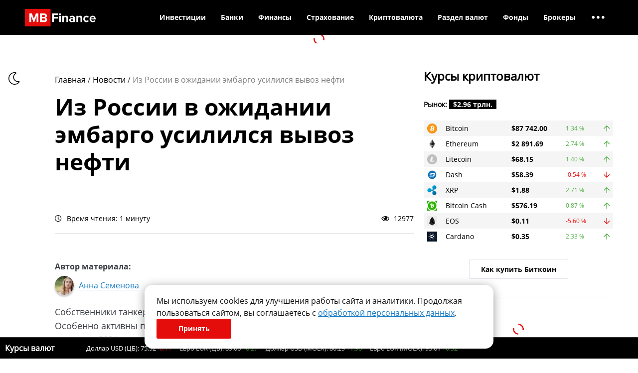

--- FILE ---
content_type: text/html; charset=UTF-8
request_url: https://mbfinance.ru/finansovye-novosti/iz-rossii-v-ozhidanii-embargo-usililsya-vyvoz-nefti/
body_size: 20220
content:
<!DOCTYPE html>
<html>

<head>
    <meta charset="UTF-8">
    <meta name="viewport" content="width=device-width, initial-scale=1">
    <link href="/favicon.ico" rel="shortcut icon" type="image/x-icon">
    <meta name="theme-color" content="#000000" />
        <meta name="verify-admitad" content="511f843531" />
    


    <script async src="//adaurum.ru/view/www/delivery/asyncjs.php"></script>
    <style>
        .adaurum-banners-header ins[data-revive-zoneid="527"],
        .adaurum-banners-header ins[data-revive-zoneid="527"] img {
            aspect-ratio: 1300 / 140;
        }

        .adaurum-banners-header ins[data-revive-zoneid="528"],
        .adaurum-banners-header ins[data-revive-zoneid="528"] img {
            aspect-ratio: 720 / 115;
        }

        .adaurum-banners-header ins[data-revive-zoneid="529"],
        .adaurum-banners-header ins[data-revive-zoneid="529"] img {
            aspect-ratio: 300 / 90;
        }

        .adaurum-banners-in-posts-main ins[data-revive-zoneid="532"],
        .adaurum-banners-in-posts-main ins[data-revive-zoneid="532"] img {
            aspect-ratio: 566 / 170;
        }

        .adaurum-banners-in-posts-main ins[data-revive-zoneid="531"],
        .adaurum-banners-in-posts-main ins[data-revive-zoneid="531"] img {
            aspect-ratio: 355 / 105;
        }

        .adaurum-banners-right ins[data-revive-zoneid="530"],
        .adaurum-banners-right ins[data-revive-zoneid="530"] img {
            aspect-ratio: 300 / 600;
        }
    </style>

    <script src="https://mbfinance.ru/wp-content/themes/mbf/dist/js/commercial/yandex.min.js?2023-02-06" async></script>

    
		<!-- All in One SEO 4.1.8 -->
		<title>Из России в ожидании эмбарго усилился вывоз нефти</title>
		<meta name="description" content="Компании пытаются сделать максимальную прибыль в ожидании введения эмбарго на российскую нефть. Оно должно вступить в силу в конце этого года. Дальше компании за операции с Россией могут попасть под санкции." />
		<meta name="robots" content="max-snippet:-1, max-image-preview:large, max-video-preview:-1" />
		<link rel="canonical" href="https://mbfinance.ru/finansovye-novosti/iz-rossii-v-ozhidanii-embargo-usililsya-vyvoz-nefti/" />
		<meta property="og:locale" content="ru_RU" />
		<meta property="og:site_name" content="MBfinance | Мы рассказываем как заработать в интернете, как открыть свой бизнес, а также что такое криптовалюта" />
		<meta property="og:type" content="article" />
		<meta property="og:title" content="Из России в ожидании эмбарго усилился вывоз нефти" />
		<meta property="og:description" content="Компании пытаются сделать максимальную прибыль в ожидании введения эмбарго на российскую нефть. Оно должно вступить в силу в конце этого года. Дальше компании за операции с Россией могут попасть под санкции." />
		<meta property="og:url" content="https://mbfinance.ru/finansovye-novosti/iz-rossii-v-ozhidanii-embargo-usililsya-vyvoz-nefti/" />
		<meta property="article:published_time" content="2022-07-18T11:19:35+00:00" />
		<meta property="article:modified_time" content="2022-07-18T11:19:35+00:00" />
		<meta name="twitter:card" content="summary" />
		<meta name="twitter:title" content="Из России в ожидании эмбарго усилился вывоз нефти" />
		<meta name="twitter:description" content="Компании пытаются сделать максимальную прибыль в ожидании введения эмбарго на российскую нефть. Оно должно вступить в силу в конце этого года. Дальше компании за операции с Россией могут попасть под санкции." />
		<meta name="google" content="nositelinkssearchbox" />
		<!-- All in One SEO -->

<link rel='dns-prefetch' href='//s.w.org' />
<link rel='stylesheet' id='catch-infinite-scroll-css'  href='https://mbfinance.ru/wp-content/plugins/catch-infinite-scroll/public/css/catch-infinite-scroll-public.css?ver=2.0.3' type='text/css' media='all' />
<link rel='stylesheet' id='plugins.min.css-css'  href='https://mbfinance.ru/wp-content/themes/mbf/dist/css/plugins.min.css' type='text/css' media='all' />
<link rel='stylesheet' id='style.min.css-css'  href='https://mbfinance.ru/wp-content/themes/mbf/dist/css/style.min.css?2023-06-15-19-32' type='text/css' media='all' />
<link rel='stylesheet' id='jquery-lazyloadxt-fadein-css-css'  href='//mbfinance.ru/wp-content/plugins/a3-lazy-load/assets/css/jquery.lazyloadxt.fadein.css?ver=5.8.3' type='text/css' media='all' />
<link rel='stylesheet' id='a3a3_lazy_load-css'  href='//mbfinance.ru/wp-content/uploads/sass/a3_lazy_load.min.css?ver=1655972376' type='text/css' media='all' />
<script type='text/javascript' src='https://mbfinance.ru/wp-includes/js/jquery/jquery.min.js?ver=3.6.0' id='jquery-core-js'></script>
<script type='text/javascript' src='https://mbfinance.ru/wp-includes/js/jquery/jquery-migrate.min.js?ver=3.3.2' id='jquery-migrate-js'></script>
<script type='text/javascript' id='true_loadmore-js-extra'>
/* <![CDATA[ */
var loaderPost = {"ajaxurl":"https:\/\/mbfinance.ru\/wp-admin\/admin-ajax.php"};
/* ]]> */
</script>
<script type='text/javascript' src='https://mbfinance.ru/wp-content/themes/mbf/dist/js/loadmore.min.js?ver=5.8.3' id='true_loadmore-js'></script>
<link rel="https://api.w.org/" href="https://mbfinance.ru/wp-json/" /><link rel="alternate" type="application/json" href="https://mbfinance.ru/wp-json/wp/v2/posts/20074" /><link rel="alternate" type="application/json+oembed" href="https://mbfinance.ru/wp-json/oembed/1.0/embed?url=https%3A%2F%2Fmbfinance.ru%2Ffinansovye-novosti%2Fiz-rossii-v-ozhidanii-embargo-usililsya-vyvoz-nefti%2F" />
<link rel="alternate" type="text/xml+oembed" href="https://mbfinance.ru/wp-json/oembed/1.0/embed?url=https%3A%2F%2Fmbfinance.ru%2Ffinansovye-novosti%2Fiz-rossii-v-ozhidanii-embargo-usililsya-vyvoz-nefti%2F&#038;format=xml" />
<meta property="og:type" content="website"><meta property="og:site_name" content="MBFinance.ru"><meta property="og:title" content="Из России в ожидании эмбарго усилился вывоз нефти"><meta property="og:url" content="https://mbfinance.ru/finansovye-novosti/iz-rossii-v-ozhidanii-embargo-usililsya-vyvoz-nefti/"><meta property="og:locale" content="ru_RU"><meta property="og:image:width" content="968"><meta property="og:image:height" content="504"><meta property="og:image" content="https://mbfinance.ru/wp-content/uploads/2022/07/rian_137284.hr_.rua_.jpg"/></head>

<!-- Cookie Consent Banner -->
<div class="cookie-banner-content">
	<div>
		Мы используем cookies для улучшения работы сайта и аналитики. Продолжая пользоваться сайтом, вы соглашаетесь с <a href="/privacy-policy/">обработкой персональных данных</a>.	</div>
	<button class="button red" onclick="acceptCookies()">
		Принять	</button>
</div>

<script>
	function acceptCookies() {
		localStorage.setItem('cookiesAccepted', 'true');
		document.querySelector('.cookie-banner-content').style.display = 'none';
	}

	let interval = setInterval(function() {
		if (document.querySelector('.cookie-banner-content')) {
			if (localStorage.getItem('cookiesAccepted') === 'true') {
				document.querySelector('.cookie-banner-content').style.display = 'none';
				clearInterval(interval);
			} else {
				document.querySelector('.cookie-banner-content').style.display = 'flex';
				clearInterval(interval);
			}
		}
	}, 1000);
</script>
<script type="text/javascript">
	(function() {

		// Флаг, что Метрика уже загрузилась.
		var loadedMetrica = false,
			// Переменная для хранения таймера.
			timerId;

		// Для бота Яндекса грузим Метрику сразу без "отложки",
		// чтобы в панели Метрики были зелёные кружочки
		// при проверке корректности установки счётчика.
		if (navigator.userAgent.indexOf('YandexMetrika') > -1) {
			loadMetrica();
		} else {
			// Подключаем Метрику, если юзер начал скроллить.
			window.addEventListener('scroll', loadMetrica, {
				passive: true
			});

			// Подключаем Метрику, если юзер коснулся экрана.
			window.addEventListener('touchstart', loadMetrica);

			// Подключаем Метрику, если юзер дернул мышкой.
			document.addEventListener('mouseenter', loadMetrica);

			// Подключаем Метрику, если юзер кликнул мышкой.
			document.addEventListener('click', loadMetrica);

			// Подключаем Метрику при полной загрузке DOM дерева,
			// с "отложкой" в 1 секунду через setTimeout,
			// если пользователь ничего вообще не делал (фоллбэк).
			document.addEventListener('DOMContentLoaded', loadFallback);
		}

		function loadFallback() {
			timerId = setTimeout(loadMetrica, 3000);
		}

		function loadMetrica(e) {
			if (localStorage.getItem('cookiesAccepted') === 'true' || 1) {
				// Если флаг загрузки Метрики отмечен,
				// то ничего более не делаем.

				if (loadedMetrica) {
					return;
				}
				// Yandex.Metrika counter
				(function(m, e, t, r, i, k, a) {
					m[i] = m[i] || function() {
						(m[i].a = m[i].a || []).push(arguments)
					};
					m[i].l = 1 * new Date();
					k = e.createElement(t), a = e.getElementsByTagName(t)[0], k.async = 1, k.src = r, a.parentNode.insertBefore(k, a)
				})
				(window, document, "script", "https://mc.yandex.ru/metrika/tag.js", "ym");

				ym(87134674, "init", {
					clickmap: true,
					trackLinks: true,
					accurateTrackBounce: true,
					webvisor: true,
					ecommerce: "dataLayer"
				});
				// END Yandex.Metrika counter

				// VK Retargeting tag
				! function() {
					var t = document.createElement("script");
					t.type = "text/javascript";
					t.async = true;
					t.src = "https://vk.com/js/api/openapi.js?169";
					t.onload = function() {
						VK.Retargeting.Init("VK-RTRG-1614220-4tdU6");
						VK.Retargeting.Hit();
					};
					document.head.appendChild(t);
				}();
				// END VK Retargeting tag


				// Отмечаем флаг, что Метрика загрузилась,
				// чтобы не загружать её повторно при других
				// событиях пользователя и старте фоллбэка.
				loadedMetrica = true;

				// Очищаем таймер, чтобы избежать лишних утечек памяти.
				clearTimeout(timerId);

				// Отключаем всех наших слушателей от всех событий,
				// чтобы избежать утечек памяти.
				window.removeEventListener('scroll', loadMetrica);
				window.removeEventListener('touchstart', loadMetrica);
				document.removeEventListener('mouseenter', loadMetrica);
				document.removeEventListener('click', loadMetrica);
				document.removeEventListener('DOMContentLoaded', loadFallback);
			}
		}
	})()
</script>
<noscript>
	<!-- Yandex.Metrika counter -->
	<div><img src="https://mc.yandex.ru/watch/87134674" style="position:absolute; left:-9999px;" alt="" /></div>
	<!-- /Yandex.Metrika counter -->
	<!-- VK Retargeting tag -->
	<img src="https://vk.com/rtrg?p=VK-RTRG-1614220-4tdU6" style="position:fixed; left:-999px;" alt=""/>
	<!-- END VK Retargeting tag -->
</noscript><body>
        <div id="page_container">

        <div class="page_wrapper single_page">

            <header class="website_header">
                <div class="top_header ">
    <div class="mobile_menu_overlay"></div>
	<div class="container">
		<div class="header_inner clearfix">
			<a href="/" class="logo"><img src="/_img/style/logo.svg" alt="MBFinance.ru"></a>

			<ul class="nav top_menu">
				<li class="wrap_menu_item" data-parent_num="1"><a class="menu_item" href="https://mbfinance.ru/category/investitsii/">Инвестиции</a>
<ul class="sub-menu">
	<li class="wrap_menu_item" data-parent_num="1"><a class="menu_item" href="https://mbfinance.ru/category/investitsii/osnovy-investirovaniya/">Основы инвестирования</a>
</li>	<li class="wrap_menu_item" data-parent_num="1"><a class="menu_item" href="https://mbfinance.ru/category/investitsii/foreks/">Форекс</a>
	<ul class="sub-menu">
		<li class="wrap_menu_item" data-parent_num="1"><a class="menu_item" href="https://mbfinance.ru/category/investitsii/foreks/osnovy-rynka-forex/">Основы рынка Форекс</a>
</li>		<li class="wrap_menu_item" data-parent_num="1"><a class="menu_item" href="https://mbfinance.ru/category/investitsii/foreks/foreks-brokery/">Форекс-брокеры</a>
</li>		<li class="wrap_menu_item" data-parent_num="1"><a class="menu_item" href="https://mbfinance.ru/category/investitsii/foreks/pamm-scheta/">ПАММ-счета</a>
</li>	</ul>

</li>	<li class="wrap_menu_item" data-parent_num="1"><a class="menu_item" href="https://mbfinance.ru/category/investitsii/fondovyj-rynok/">Фондовый рынок</a>
	<ul class="sub-menu">
		<li class="wrap_menu_item" data-parent_num="1"><a class="menu_item" href="https://mbfinance.ru/category/investitsii/fondovyj-rynok/osnovy-fondovogo-rynka/">Основы фондового рынка</a>
</li>	</ul>

</li>	<li class="wrap_menu_item" data-parent_num="1"><a class="menu_item" href="https://mbfinance.ru/category/investitsii/fyuchersy/">Фьючерсы</a>
</li>	<li class="wrap_menu_item" data-parent_num="1"><a class="menu_item" href="https://mbfinance.ru/category/investitsii/rynok-obligatsij/">Рынок облигаций</a>
</li>	<li class="wrap_menu_item" data-parent_num="1"><a class="menu_item" href="https://mbfinance.ru/category/investitsii/investitsii-v-dragotsennye-metally/">Инвестиции в драгоценные металлы</a>
</li>	<li class="wrap_menu_item" data-parent_num="1"><a class="menu_item" href="https://mbfinance.ru/category/investitsii/investitsii-v-dragotsennye-kamni/">Инвестиции в драгоценные камни</a>
</li>	<li class="wrap_menu_item" data-parent_num="1"><a class="menu_item" href="https://mbfinance.ru/category/investitsii/prognozy-i-analitika/">Прогнозы и аналитика рынка</a>
</li></ul>

</li><li class="wrap_menu_item" data-parent_num="2"><a class="menu_item" href="https://mbfinance.ru/category/banki/">Банки</a>
<ul class="sub-menu">
	<li class="wrap_menu_item" data-parent_num="2"><a class="menu_item" href="https://mbfinance.ru/category/banki/kredit-banki/">Статьи о кредитах</a>
</li>	<li class="wrap_menu_item" data-parent_num="2"><a class="menu_item" href="https://mbfinance.ru/category/banki/informatsiya-o-kartah/">Информация о картах</a>
</li>	<li class="wrap_menu_item" data-parent_num="2"><a class="menu_item" href="https://mbfinance.ru/category/banki/vklady-i-scheta/">Вклады и счета</a>
</li></ul>

</li><li class="wrap_menu_item" data-parent_num="3"><a class="menu_item" href="https://mbfinance.ru/category/lichnye-finansy/">Финансы</a>
<ul class="sub-menu">
	<li class="wrap_menu_item" data-parent_num="3"><a class="menu_item" href="https://mbfinance.ru/category/lichnye-finansy/nakoplenie/">Заработок и пассивный доход</a>
</li>	<li class="wrap_menu_item" data-parent_num="3"><a class="menu_item" href="https://mbfinance.ru/category/lichnye-finansy/denezhnye-rashody/">Денежные расходы</a>
</li>	<li class="wrap_menu_item" data-parent_num="3"><a class="menu_item" href="https://mbfinance.ru/category/lichnye-finansy/vozvrat-dolgov/">Возврат долгов</a>
</li>	<li class="wrap_menu_item" data-parent_num="3"><a class="menu_item" href="https://mbfinance.ru/category/lichnye-finansy/motivatsiya-i-uspeh/">Мотивация и успех</a>
</li>	<li class="wrap_menu_item" data-parent_num="3"><a class="menu_item" href="https://mbfinance.ru/finansy/vklady/">Вклады</a>
</li>	<li class="wrap_menu_item" data-parent_num="3"><a class="menu_item" href="https://mbfinance.ru/finansy/kredity/">Кредиты</a>
</li>	<li class="wrap_menu_item" data-parent_num="3"><a class="menu_item" href="https://mbfinance.ru/finansy/zajmy/">Займы</a>
</li></ul>

</li><li class="wrap_menu_item" data-parent_num="4"><a class="menu_item" href="#">Страхование</a>
<ul class="sub-menu">
	<li class="wrap_menu_item" data-parent_num="4"><a class="menu_item" href="https://mbfinance.ru/category/strahovanie/">Статьи о страховании</a>
	<ul class="sub-menu">
		<li class="wrap_menu_item" data-parent_num="4"><a class="menu_item" href="https://mbfinance.ru/category/strahovanie/strahovanie-zhizni/">Страхование жизни</a>
</li>	</ul>

</li>	<li class="wrap_menu_item" data-parent_num="4"><a class="menu_item" href="https://mbfinance.ru/category/novosti-strahovaniya/">Новости страхования</a>
</li>	<li class="wrap_menu_item" data-parent_num="4"><a class="menu_item" href="/strakhovye-kompanii/">Страховые компании</a>
</li>	<li class="wrap_menu_item" data-parent_num="4"><a class="menu_item" href="/strakhovye-kompanii/strahovanie-ot-neschastnogo-sluchaya/">Калькуляторы страхования</a>
</li></ul>

</li><li class="wrap_menu_item" data-parent_num="5"><a class="menu_item" href="https://mbfinance.ru/vsyo-o-kriptovalyute-mayninge-i-bitkoine/">Криптовалюта</a>
<ul class="sub-menu">
	<li class="wrap_menu_item" data-parent_num="5"><a class="menu_item" href="https://mbfinance.ru/kursy-kriptovalyut/">Курс криптовалют</a>
</li>	<li class="wrap_menu_item" data-parent_num="5"><a class="menu_item" href="https://mbfinance.ru/types-cryptocurrency/">Виды криптовалют</a>
</li>	<li class="wrap_menu_item" data-parent_num="5"><a class="menu_item" href="https://mbfinance.ru/category/investitsii/kriptovalyuty/novosti/">Новости криптовалют</a>
</li>	<li class="wrap_menu_item" data-parent_num="5"><a class="menu_item" href="https://mbfinance.ru/cryptocurrency/articles/">Информация и руководства</a>
</li>	<li class="wrap_menu_item" data-parent_num="5"><a class="menu_item" href="https://mbfinance.ru/mining/">Майнинг</a>
</li>	<li class="wrap_menu_item" data-parent_num="5"><a class="menu_item" href="https://mbfinance.ru/ratings-and-reviews/">Рейтинги и обзоры сервисов</a>
</li></ul>

</li><li class="wrap_menu_item" data-parent_num="6"><a class="menu_item" href="#">Раздел валют</a>
<ul class="sub-menu">
	<li class="wrap_menu_item" data-parent_num="6"><a class="menu_item" href="https://mbfinance.ru/valuty/kurs-valut-cb/">Курс валют ЦБ РФ</a>
</li>	<li class="wrap_menu_item" data-parent_num="6"><a class="menu_item" href="/valuty/">Курс валют в банках</a>
</li>	<li class="wrap_menu_item" data-parent_num="6"><a class="menu_item" href="https://mbfinance.ru/valuty/convert/">Перевод валют</a>
</li></ul>

</li><li class="wrap_menu_item" data-parent_num="7"><a class="menu_item" href="https://mbfinance.ru/funds">Фонды</a>
<ul class="sub-menu">
	<li class="wrap_menu_item" data-parent_num="7"><a class="menu_item" href="https://mbfinance.ru/funds/etf/">ETF-фонды</a>
</li>	<li class="wrap_menu_item" data-parent_num="7"><a class="menu_item" href="https://mbfinance.ru/funds/pif/">ПИФ</a>
</li></ul>

</li><li class="wrap_menu_item last_visible_parent" data-parent_num="8"><a class="menu_item" href="https://mbfinance.ru/brokers/forex-brokers/">Брокеры</a>
<ul class="sub-menu">
	<li class="wrap_menu_item" data-parent_num="8"><a class="menu_item" href="https://mbfinance.ru/brokers/forex-brokers/">Рейтинг форекс брокеров</a>
</li>	<li class="wrap_menu_item" data-parent_num="8"><a class="menu_item" href="https://mbfinance.ru/brokers/cryptocurrency-brokers/">Топ криптовалютных бирж</a>
</li>	<li class="wrap_menu_item" data-parent_num="8"><a class="menu_item" href="https://mbfinance.ru/brokers/stock-brokers/">Фондовые брокеры</a>
</li></ul>

</li><li class="wrap_menu_item hide_menu_item" data-parent_num="9"><a class="menu_item" href="https://mbfinance.ru/category/nedvizhimost/">Недвижимость</a>
<ul class="sub-menu">
	<li class="wrap_menu_item" data-parent_num="9"><a class="menu_item" href="https://mbfinance.ru/category/nedvizhimost/investitsii-v-nedvizhimost-nedvizhimost/">Инвестиции в недвижимость</a>
</li>	<li class="wrap_menu_item" data-parent_num="9"><a class="menu_item" href="https://mbfinance.ru/category/nedvizhimost/arenda-nedvizhimosti/">Аренда недвижимости</a>
</li>	<li class="wrap_menu_item" data-parent_num="9"><a class="menu_item" href="https://mbfinance.ru/category/nedvizhimost/kuplya-prodazha-nedvizhimosti/">Купля-продажа недвижимости</a>
</li>	<li class="wrap_menu_item" data-parent_num="9"><a class="menu_item" href="https://mbfinance.ru/category/nedvizhimost/upravlenie-nedvighimostyyu/">Управление недвижимостью</a>
</li></ul>

</li><li class="wrap_menu_item hide_menu_item" data-parent_num="10"><a class="menu_item" href="https://mbfinance.ru/category/rabota-i-karera/">Работа и карьера</a>
<ul class="sub-menu">
	<li class="wrap_menu_item" data-parent_num="10"><a class="menu_item" href="https://mbfinance.ru/category/rabota-i-karera/poisk-raboty/">Поиск работы</a>
</li>	<li class="wrap_menu_item" data-parent_num="10"><a class="menu_item" href="https://mbfinance.ru/category/rabota-i-karera/uslovia-raboty/">Условия работы</a>
</li>	<li class="wrap_menu_item" data-parent_num="10"><a class="menu_item" href="https://mbfinance.ru/category/rabota-i-karera/pensiya/">Пенсия</a>
</li></ul>

</li><li class="wrap_menu_item hide_menu_item" data-parent_num="11"><a class="menu_item" href="#">Еще</a>
<ul class="sub-menu">
	<li class="wrap_menu_item" data-parent_num="11"><a class="menu_item" href="https://mbfinance.ru/category/biznes/">Бизнес</a>
	<ul class="sub-menu">
		<li class="wrap_menu_item" data-parent_num="11"><a class="menu_item" href="https://mbfinance.ru/category/biznes/otkrytie-biznesa/">Открытие бизнеса</a>
</li>		<li class="wrap_menu_item" data-parent_num="11"><a class="menu_item" href="https://mbfinance.ru/category/biznes/idei-dlya-biznesa/">Идеи для бизнеса</a>
</li>		<li class="wrap_menu_item" data-parent_num="11"><a class="menu_item" href="https://mbfinance.ru/category/biznes/biznes-v-internet/">Бизнес в интернете</a>
</li>		<li class="wrap_menu_item" data-parent_num="11"><a class="menu_item" href="https://mbfinance.ru/category/zarabotok-v-sotsialnyh-setyah/">Заработок в социальных сетях</a>
		<ul class="sub-menu">
			<li class="wrap_menu_item" data-parent_num="11"><a class="menu_item" href="https://mbfinance.ru/category/zarabotok-v-sotsialnyh-setyah/zarabotok-s-pomoshhyu-youtube/">Заработок с помощью YouTube</a>
</li>		</ul>

</li>		<li class="wrap_menu_item" data-parent_num="11"><a class="menu_item" href="https://mbfinance.ru/category/biznes/venchurnyj-biznes/">Венчурный бизнес</a>
</li>		<li class="wrap_menu_item" data-parent_num="11"><a class="menu_item" href="https://mbfinance.ru/category/biznes/upravlenie-biznesom/">Управление бизнесом</a>
</li>		<li class="wrap_menu_item" data-parent_num="11"><a class="menu_item" href="https://mbfinance.ru/category/biznes/biznes-plany/">Бизнес-планы</a>
</li>		<li class="wrap_menu_item" data-parent_num="11"><a class="menu_item" href="https://mbfinance.ru/category/biznes/zakrytie-biznesa/">Закрытие бизнеса</a>
</li>	</ul>

</li>	<li class="wrap_menu_item" data-parent_num="11"><a class="menu_item" href="https://mbfinance.ru/category/terminy/">Термины</a>
</li>	<li class="wrap_menu_item" data-parent_num="11"><a class="menu_item" href="https://mbfinance.ru/instruments/">Инструменты для трейдинга</a>
</li>	<li class="wrap_menu_item" data-parent_num="11"><a class="menu_item" href="https://mbfinance.ru/category/quizzes/">Квизы</a>
</li>	<li class="wrap_menu_item" data-parent_num="11"><a class="menu_item" href="https://mbfinance.ru/category/zakon-i-pravo/">Закон и право</a>
	<ul class="sub-menu">
		<li class="wrap_menu_item" data-parent_num="11"><a class="menu_item" href="https://mbfinance.ru/category/zakon-i-pravo/litsenzirovanie-i-sertifikatsiya/">Лицензирование и сертификация</a>
</li>		<li class="wrap_menu_item" data-parent_num="11"><a class="menu_item" href="https://mbfinance.ru/category/zakon-i-pravo/yuridicheskie-dokumenty/">Юридические документы</a>
</li>		<li class="wrap_menu_item" data-parent_num="11"><a class="menu_item" href="https://mbfinance.ru/category/zakon-i-pravo/buhgalterskij-uchet/">Бухгалтерский учет</a>
</li>		<li class="wrap_menu_item" data-parent_num="11"><a class="menu_item" href="https://mbfinance.ru/category/zakon-i-pravo/bankrotstvo/">Банкротство</a>
</li>		<li class="wrap_menu_item" data-parent_num="11"><a class="menu_item" href="https://mbfinance.ru/category/zakon-i-pravo/nalogi/">Налоги</a>
</li>	</ul>

</li></ul>

</li><li class="wrap_menu_item last_dots"><span class="menu_dots"><i class="far fa-ellipsis-h"></i></span><ul class="sub-menu"><li class="wrap_menu_item"><a class="menu_item" href="https://mbfinance.ru/category/nedvizhimost/">Недвижимость</a></li><li class="wrap_menu_item"><a class="menu_item" href="https://mbfinance.ru/category/rabota-i-karera/">Работа и карьера</a></li><li class="wrap_menu_item"><a class="menu_item" href="#">Еще</a></li></ul></li>			</ul>

			
            <div class="mobile_menu_btn d-lg-none">
                <div class="open_menu">
                    <i class="fal fa-bars"></i>
                </div>
                <div class="close_menu">
                    <i class="fal fa-times"></i>
                </div>
            </div>

		</div>

        <div class="mobile_menu_wrap">
            <ul class="nav mobile_menu">
                <li class="wrap_menu_item" data-parent_num="1"><a class="menu_item" href="https://mbfinance.ru/category/investitsii/">Инвестиции</a>
<ul class="sub-menu">
	<li class="wrap_menu_item" data-parent_num="1"><a class="menu_item" href="https://mbfinance.ru/category/investitsii/osnovy-investirovaniya/">Основы инвестирования</a>
</li>	<li class="wrap_menu_item" data-parent_num="1"><a class="menu_item" href="https://mbfinance.ru/category/investitsii/foreks/">Форекс</a>
	<ul class="sub-menu">
		<li class="wrap_menu_item" data-parent_num="1"><a class="menu_item" href="https://mbfinance.ru/category/investitsii/foreks/osnovy-rynka-forex/">Основы рынка Форекс</a>
</li>		<li class="wrap_menu_item" data-parent_num="1"><a class="menu_item" href="https://mbfinance.ru/category/investitsii/foreks/foreks-brokery/">Форекс-брокеры</a>
</li>		<li class="wrap_menu_item" data-parent_num="1"><a class="menu_item" href="https://mbfinance.ru/category/investitsii/foreks/pamm-scheta/">ПАММ-счета</a>
</li>	</ul>

</li>	<li class="wrap_menu_item" data-parent_num="1"><a class="menu_item" href="https://mbfinance.ru/category/investitsii/fondovyj-rynok/">Фондовый рынок</a>
	<ul class="sub-menu">
		<li class="wrap_menu_item" data-parent_num="1"><a class="menu_item" href="https://mbfinance.ru/category/investitsii/fondovyj-rynok/osnovy-fondovogo-rynka/">Основы фондового рынка</a>
</li>	</ul>

</li>	<li class="wrap_menu_item" data-parent_num="1"><a class="menu_item" href="https://mbfinance.ru/category/investitsii/fyuchersy/">Фьючерсы</a>
</li>	<li class="wrap_menu_item" data-parent_num="1"><a class="menu_item" href="https://mbfinance.ru/category/investitsii/rynok-obligatsij/">Рынок облигаций</a>
</li>	<li class="wrap_menu_item" data-parent_num="1"><a class="menu_item" href="https://mbfinance.ru/category/investitsii/investitsii-v-dragotsennye-metally/">Инвестиции в драгоценные металлы</a>
</li>	<li class="wrap_menu_item" data-parent_num="1"><a class="menu_item" href="https://mbfinance.ru/category/investitsii/investitsii-v-dragotsennye-kamni/">Инвестиции в драгоценные камни</a>
</li>	<li class="wrap_menu_item" data-parent_num="1"><a class="menu_item" href="https://mbfinance.ru/category/investitsii/prognozy-i-analitika/">Прогнозы и аналитика рынка</a>
</li></ul>

</li><li class="wrap_menu_item" data-parent_num="2"><a class="menu_item" href="https://mbfinance.ru/category/banki/">Банки</a>
<ul class="sub-menu">
	<li class="wrap_menu_item" data-parent_num="2"><a class="menu_item" href="https://mbfinance.ru/category/banki/kredit-banki/">Статьи о кредитах</a>
</li>	<li class="wrap_menu_item" data-parent_num="2"><a class="menu_item" href="https://mbfinance.ru/category/banki/informatsiya-o-kartah/">Информация о картах</a>
</li>	<li class="wrap_menu_item" data-parent_num="2"><a class="menu_item" href="https://mbfinance.ru/category/banki/vklady-i-scheta/">Вклады и счета</a>
</li></ul>

</li><li class="wrap_menu_item" data-parent_num="3"><a class="menu_item" href="https://mbfinance.ru/category/lichnye-finansy/">Финансы</a>
<ul class="sub-menu">
	<li class="wrap_menu_item" data-parent_num="3"><a class="menu_item" href="https://mbfinance.ru/category/lichnye-finansy/nakoplenie/">Заработок и пассивный доход</a>
</li>	<li class="wrap_menu_item" data-parent_num="3"><a class="menu_item" href="https://mbfinance.ru/category/lichnye-finansy/denezhnye-rashody/">Денежные расходы</a>
</li>	<li class="wrap_menu_item" data-parent_num="3"><a class="menu_item" href="https://mbfinance.ru/category/lichnye-finansy/vozvrat-dolgov/">Возврат долгов</a>
</li>	<li class="wrap_menu_item" data-parent_num="3"><a class="menu_item" href="https://mbfinance.ru/category/lichnye-finansy/motivatsiya-i-uspeh/">Мотивация и успех</a>
</li>	<li class="wrap_menu_item" data-parent_num="3"><a class="menu_item" href="https://mbfinance.ru/finansy/vklady/">Вклады</a>
</li>	<li class="wrap_menu_item" data-parent_num="3"><a class="menu_item" href="https://mbfinance.ru/finansy/kredity/">Кредиты</a>
</li>	<li class="wrap_menu_item" data-parent_num="3"><a class="menu_item" href="https://mbfinance.ru/finansy/zajmy/">Займы</a>
</li></ul>

</li><li class="wrap_menu_item" data-parent_num="4"><a class="menu_item" href="#">Страхование</a>
<ul class="sub-menu">
	<li class="wrap_menu_item" data-parent_num="4"><a class="menu_item" href="https://mbfinance.ru/category/strahovanie/">Статьи о страховании</a>
	<ul class="sub-menu">
		<li class="wrap_menu_item" data-parent_num="4"><a class="menu_item" href="https://mbfinance.ru/category/strahovanie/strahovanie-zhizni/">Страхование жизни</a>
</li>	</ul>

</li>	<li class="wrap_menu_item" data-parent_num="4"><a class="menu_item" href="https://mbfinance.ru/category/novosti-strahovaniya/">Новости страхования</a>
</li>	<li class="wrap_menu_item" data-parent_num="4"><a class="menu_item" href="/strakhovye-kompanii/">Страховые компании</a>
</li>	<li class="wrap_menu_item" data-parent_num="4"><a class="menu_item" href="/strakhovye-kompanii/strahovanie-ot-neschastnogo-sluchaya/">Калькуляторы страхования</a>
</li></ul>

</li><li class="wrap_menu_item" data-parent_num="5"><a class="menu_item" href="https://mbfinance.ru/vsyo-o-kriptovalyute-mayninge-i-bitkoine/">Криптовалюта</a>
<ul class="sub-menu">
	<li class="wrap_menu_item" data-parent_num="5"><a class="menu_item" href="https://mbfinance.ru/kursy-kriptovalyut/">Курс криптовалют</a>
</li>	<li class="wrap_menu_item" data-parent_num="5"><a class="menu_item" href="https://mbfinance.ru/types-cryptocurrency/">Виды криптовалют</a>
</li>	<li class="wrap_menu_item" data-parent_num="5"><a class="menu_item" href="https://mbfinance.ru/category/investitsii/kriptovalyuty/novosti/">Новости криптовалют</a>
</li>	<li class="wrap_menu_item" data-parent_num="5"><a class="menu_item" href="https://mbfinance.ru/cryptocurrency/articles/">Информация и руководства</a>
</li>	<li class="wrap_menu_item" data-parent_num="5"><a class="menu_item" href="https://mbfinance.ru/mining/">Майнинг</a>
</li>	<li class="wrap_menu_item" data-parent_num="5"><a class="menu_item" href="https://mbfinance.ru/ratings-and-reviews/">Рейтинги и обзоры сервисов</a>
</li></ul>

</li><li class="wrap_menu_item" data-parent_num="6"><a class="menu_item" href="#">Раздел валют</a>
<ul class="sub-menu">
	<li class="wrap_menu_item" data-parent_num="6"><a class="menu_item" href="https://mbfinance.ru/valuty/kurs-valut-cb/">Курс валют ЦБ РФ</a>
</li>	<li class="wrap_menu_item" data-parent_num="6"><a class="menu_item" href="/valuty/">Курс валют в банках</a>
</li>	<li class="wrap_menu_item" data-parent_num="6"><a class="menu_item" href="https://mbfinance.ru/valuty/convert/">Перевод валют</a>
</li></ul>

</li><li class="wrap_menu_item" data-parent_num="7"><a class="menu_item" href="https://mbfinance.ru/funds">Фонды</a>
<ul class="sub-menu">
	<li class="wrap_menu_item" data-parent_num="7"><a class="menu_item" href="https://mbfinance.ru/funds/etf/">ETF-фонды</a>
</li>	<li class="wrap_menu_item" data-parent_num="7"><a class="menu_item" href="https://mbfinance.ru/funds/pif/">ПИФ</a>
</li></ul>

</li><li class="wrap_menu_item last_visible_parent" data-parent_num="8"><a class="menu_item" href="https://mbfinance.ru/brokers/forex-brokers/">Брокеры</a>
<ul class="sub-menu">
	<li class="wrap_menu_item" data-parent_num="8"><a class="menu_item" href="https://mbfinance.ru/brokers/forex-brokers/">Рейтинг форекс брокеров</a>
</li>	<li class="wrap_menu_item" data-parent_num="8"><a class="menu_item" href="https://mbfinance.ru/brokers/cryptocurrency-brokers/">Топ криптовалютных бирж</a>
</li>	<li class="wrap_menu_item" data-parent_num="8"><a class="menu_item" href="https://mbfinance.ru/brokers/stock-brokers/">Фондовые брокеры</a>
</li></ul>

</li><li class="wrap_menu_item hide_menu_item" data-parent_num="9"><a class="menu_item" href="https://mbfinance.ru/category/nedvizhimost/">Недвижимость</a>
<ul class="sub-menu">
	<li class="wrap_menu_item" data-parent_num="9"><a class="menu_item" href="https://mbfinance.ru/category/nedvizhimost/investitsii-v-nedvizhimost-nedvizhimost/">Инвестиции в недвижимость</a>
</li>	<li class="wrap_menu_item" data-parent_num="9"><a class="menu_item" href="https://mbfinance.ru/category/nedvizhimost/arenda-nedvizhimosti/">Аренда недвижимости</a>
</li>	<li class="wrap_menu_item" data-parent_num="9"><a class="menu_item" href="https://mbfinance.ru/category/nedvizhimost/kuplya-prodazha-nedvizhimosti/">Купля-продажа недвижимости</a>
</li>	<li class="wrap_menu_item" data-parent_num="9"><a class="menu_item" href="https://mbfinance.ru/category/nedvizhimost/upravlenie-nedvighimostyyu/">Управление недвижимостью</a>
</li></ul>

</li><li class="wrap_menu_item hide_menu_item" data-parent_num="10"><a class="menu_item" href="https://mbfinance.ru/category/rabota-i-karera/">Работа и карьера</a>
<ul class="sub-menu">
	<li class="wrap_menu_item" data-parent_num="10"><a class="menu_item" href="https://mbfinance.ru/category/rabota-i-karera/poisk-raboty/">Поиск работы</a>
</li>	<li class="wrap_menu_item" data-parent_num="10"><a class="menu_item" href="https://mbfinance.ru/category/rabota-i-karera/uslovia-raboty/">Условия работы</a>
</li>	<li class="wrap_menu_item" data-parent_num="10"><a class="menu_item" href="https://mbfinance.ru/category/rabota-i-karera/pensiya/">Пенсия</a>
</li></ul>

</li><li class="wrap_menu_item hide_menu_item" data-parent_num="11"><a class="menu_item" href="#">Еще</a>
<ul class="sub-menu">
	<li class="wrap_menu_item" data-parent_num="11"><a class="menu_item" href="https://mbfinance.ru/category/biznes/">Бизнес</a>
	<ul class="sub-menu">
		<li class="wrap_menu_item" data-parent_num="11"><a class="menu_item" href="https://mbfinance.ru/category/biznes/otkrytie-biznesa/">Открытие бизнеса</a>
</li>		<li class="wrap_menu_item" data-parent_num="11"><a class="menu_item" href="https://mbfinance.ru/category/biznes/idei-dlya-biznesa/">Идеи для бизнеса</a>
</li>		<li class="wrap_menu_item" data-parent_num="11"><a class="menu_item" href="https://mbfinance.ru/category/biznes/biznes-v-internet/">Бизнес в интернете</a>
</li>		<li class="wrap_menu_item" data-parent_num="11"><a class="menu_item" href="https://mbfinance.ru/category/zarabotok-v-sotsialnyh-setyah/">Заработок в социальных сетях</a>
		<ul class="sub-menu">
			<li class="wrap_menu_item" data-parent_num="11"><a class="menu_item" href="https://mbfinance.ru/category/zarabotok-v-sotsialnyh-setyah/zarabotok-s-pomoshhyu-youtube/">Заработок с помощью YouTube</a>
</li>		</ul>

</li>		<li class="wrap_menu_item" data-parent_num="11"><a class="menu_item" href="https://mbfinance.ru/category/biznes/venchurnyj-biznes/">Венчурный бизнес</a>
</li>		<li class="wrap_menu_item" data-parent_num="11"><a class="menu_item" href="https://mbfinance.ru/category/biznes/upravlenie-biznesom/">Управление бизнесом</a>
</li>		<li class="wrap_menu_item" data-parent_num="11"><a class="menu_item" href="https://mbfinance.ru/category/biznes/biznes-plany/">Бизнес-планы</a>
</li>		<li class="wrap_menu_item" data-parent_num="11"><a class="menu_item" href="https://mbfinance.ru/category/biznes/zakrytie-biznesa/">Закрытие бизнеса</a>
</li>	</ul>

</li>	<li class="wrap_menu_item" data-parent_num="11"><a class="menu_item" href="https://mbfinance.ru/category/terminy/">Термины</a>
</li>	<li class="wrap_menu_item" data-parent_num="11"><a class="menu_item" href="https://mbfinance.ru/instruments/">Инструменты для трейдинга</a>
</li>	<li class="wrap_menu_item" data-parent_num="11"><a class="menu_item" href="https://mbfinance.ru/category/quizzes/">Квизы</a>
</li>	<li class="wrap_menu_item" data-parent_num="11"><a class="menu_item" href="https://mbfinance.ru/category/zakon-i-pravo/">Закон и право</a>
	<ul class="sub-menu">
		<li class="wrap_menu_item" data-parent_num="11"><a class="menu_item" href="https://mbfinance.ru/category/zakon-i-pravo/litsenzirovanie-i-sertifikatsiya/">Лицензирование и сертификация</a>
</li>		<li class="wrap_menu_item" data-parent_num="11"><a class="menu_item" href="https://mbfinance.ru/category/zakon-i-pravo/yuridicheskie-dokumenty/">Юридические документы</a>
</li>		<li class="wrap_menu_item" data-parent_num="11"><a class="menu_item" href="https://mbfinance.ru/category/zakon-i-pravo/buhgalterskij-uchet/">Бухгалтерский учет</a>
</li>		<li class="wrap_menu_item" data-parent_num="11"><a class="menu_item" href="https://mbfinance.ru/category/zakon-i-pravo/bankrotstvo/">Банкротство</a>
</li>		<li class="wrap_menu_item" data-parent_num="11"><a class="menu_item" href="https://mbfinance.ru/category/zakon-i-pravo/nalogi/">Налоги</a>
</li>	</ul>

</li></ul>

</li><li class="wrap_menu_item last_dots"><span class="menu_dots"><i class="far fa-ellipsis-h"></i></span><ul class="sub-menu"><li class="wrap_menu_item"><a class="menu_item" href="https://mbfinance.ru/category/nedvizhimost/">Недвижимость</a></li><li class="wrap_menu_item"><a class="menu_item" href="https://mbfinance.ru/category/rabota-i-karera/">Работа и карьера</a></li><li class="wrap_menu_item"><a class="menu_item" href="#">Еще</a></li></ul></li>            </ul>

			        </div>

	</div>
</div>

<div class="top_button" title="Наверх">
    <div class="top_button_inner">
        <div class="icon"><i class="fal fa-angle-up"></i></div>
        <div class="title">Наверх</div>
    </div>
</div>            </header>

            
	<div class="adaurum-banners-header container pt-3 pt-xl-4 post_page pb-0">
		<div class="row">
			<div class="col offset-xl-1">
				<div class="d-block w-100 w-sm-auto in_post_column pt-0">
					<ins class="d-none d-lg-block w-100" data-revive-zoneid="527" data-revive-id="ef31140a2143d1fde6638a033856c01e"></ins>
					<ins class="d-none d-sm-block d-lg-none w-100" data-revive-zoneid="528" data-revive-id="ef31140a2143d1fde6638a033856c01e"></ins>
					<ins class="d-block d-sm-none w-100" data-revive-zoneid="529" data-revive-id="ef31140a2143d1fde6638a033856c01e"></ins>
				</div>
			</div>
		</div>
	</div>

            <div class="wrap_container">
                <div class="content">
<div class="main_container post_page">
    <div class="container">
        <div class="row">
            <div class="col-xl-7 offset-xl-1 col-lg-8 offset-lg-0">
                <div class="in_post_column">

                    
                    <div class="wrap_night_mode night_mode_block">
                        <div class="mode_item night_mode" data-page_mode="night" title="Ночной режим">
                            <div class="icon icon_off"><i class="fal fa-moon"></i></div>
                            <div class="icon icon_on"><i class="fas fa-moon"></i></div>
                            <div class="title">Ночной режим</div>
                        </div>
                                            </div>

                                        

                            
                                                            <article>
                                                                    <meta itemprop="identifier" content="20074">

                                    <div class="aioseo-breadcrumbs breadcrumbs" itemscope itemtype="https://schema.org/BreadcrumbList">
			<span class="aioseo-breadcrumb" itemscope itemtype="https://schema.org/ListItem" itemprop="itemListElement">
				<a class="breadcrumbs__link" href="https://mbfinance.ru" itemprop="item">
					<span itemprop="name"> Главная </span>
					<meta itemprop="position" content="1">
				</a>
			</span>
		<span class="aioseo-breadcrumb-separator breadcrumbs__separator">&#047;</span>
			<span class="aioseo-breadcrumb" itemscope itemtype="https://schema.org/ListItem" itemprop="itemListElement">
				<a class="breadcrumbs__link" href="https://mbfinance.ru/category/finansovye-novosti/" itemprop="item">
					<span itemprop="name"> Новости </span>
					<meta itemprop="position" content="2">
				</a>
			</span>
		<span class="aioseo-breadcrumb-separator breadcrumbs__separator">&#047;</span>
			<span class="aioseo-breadcrumb breadcrumbs__current" itemscope itemtype="https://schema.org/ListItem" itemprop="itemListElement">
				
					<span itemprop="name"> Из России в ожидании эмбарго усилился вывоз нефти </span>
					<meta itemprop="position" content="3">
				
			</span>
		</div>
                                    <h1 class="post_title" itemprop="headline">Из России в ожидании эмбарго усилился вывоз нефти</h1>

                                                                        <div class="params">
                                        <div class="params_top params_bottom clearfix">
                                            <script async src="//yastatic.net/es5-shims/0.0.2/es5-shims.min.js"></script>
                                            <script async src="//yastatic.net/share2/share.js"></script>
                                                                                        <div class="param_left read_time">
                                                <span class="icon"><i class="far fa-clock"></i></span>
                                                <span class="title_time">Время чтения: 1 минутy</span>
                                            </div>
                                            <div class="count_views param_right">
                                                <span class="title"><i class="far fa-eye"></i></span>
                                                <span class="value">12977</span>
                                            </div>
                                            <div class="night_mode_block d-lg-none">
                                                <div class="mode_item night_mode" data-page_mode="night" title="Ночной режим">
                                                    <span class="icon icon_off"><i class="fal fa-moon"></i></span>
                                                    <span class="icon icon_on"><i class="fas fa-moon"></i></span>
                                                    <span class="title">Ночной режим</span>
                                                </div>
                                            </div>
                                        </div>
                                    </div>

                                    <div class="post__author">
                                        <div class="author__title">Автор материала:</div>
                                        <div class="photo_name">
                                            <div class="author__photo">
                                                <img alt='' src="//mbfinance.ru/wp-content/plugins/a3-lazy-load/assets/images/lazy_placeholder.gif" data-lazy-type="image" data-src='https://mbfinance.ru/wp-content/uploads/2022/01/9fMonQPVTSQ-38x38.jpg' srcset="" data-srcset='https://mbfinance.ru/wp-content/uploads/2022/01/9fMonQPVTSQ-76x76.jpg 2x' class='lazy lazy-hidden avatar avatar-38 photo' height='38' width='38' loading='lazy'/><noscript><img alt='' src='https://mbfinance.ru/wp-content/uploads/2022/01/9fMonQPVTSQ-38x38.jpg' srcset='https://mbfinance.ru/wp-content/uploads/2022/01/9fMonQPVTSQ-76x76.jpg 2x' class='avatar avatar-38 photo' height='38' width='38' loading='lazy'/></noscript>                                            </div>
                                            <div class="author__name"><a class="bd" href="https://mbfinance.ru/about/anna-semenova/" target="_blank" rel="nofollow">
                                                    <span itemprop="author">Анна Семенова</span></a>
                                            </div>
                                        </div>
                                    </div>

                                    
                                    <div class="wrap_page_text">
                                        <p><span style="font-weight: 400;">Собственники танкеров из Евросоюза активизировали вывоз нефти из РФ. Особенно активны перевозчики из Греции. Они заходили в порты 151 раз за 2 месяца, в 2021 году за тот же период было 89 заходов. Компании пытаются сделать максимальную прибыль в ожидании введения эмбарго на российскую нефть. Оно должно вступить в силу в конце этого года. Дальше компании за операции с Россией могут попасть под санкции.</span></p>
<p><span style="font-weight: 400;">Рынок нефтяных перевозок находится в состоянии большой неопределенности. Неизвестно, какие компании и как смогут работать в будущем.</span></p>
<div class="mbf-promo">
				<div class="mbf-promo__text">
					<p class="mbf-promo__title">Подписывайтесь на наш Telegram канал</p>
					<p class="mbf-promo__desc">И читайте последние новости, статьи и прогнозы от MBFinance первыми</p>
					<a class="mbf-promo__link" href="https://t.me/+rl2c4Q8SBrpjYzRi">Подписаться</a>
				</div>
				<a class="mbf-promo__icon" href="https://t.me/+rl2c4Q8SBrpjYzRi">
					<svg width="100%" viewBox="0 0 130 130" fill="none" xmlns="http://www.w3.org/2000/svg">
						<circle cx="65" cy="65" r="65" fill="#41B4E6"/>
						<path d="M88.5878 125.588C112.825 116.145 130 92.5782 130 65C130 63.6114 129.956 62.2329 129.871 60.8659L103 33L56.5 93.5L88.5878 125.588Z" fill="#0091C8"/>
						<path d="M27 63L56.5 93L50 71L27 63Z" fill="#0091C8"/>
						<path d="M68 82L59 75L56.5 93.5L68 82Z" fill="#B9B9BE" stroke="#D4E8F1" stroke-width="0.1"/>
						<path d="M103 33L27 63L50 71L92 43L59 75L88 97L103 33Z" fill="white" stroke="#D4E8F1" stroke-width="0.1"/>
						<path d="M56.5 93.5L50 71L92 43L59 75L56.5 93.5Z" fill="#D2D2D7" stroke="#D4E8F1" stroke-width="0.1"/>
					</svg>
				</a>
			</div>
                                    </div>

                                    
                                    <div class="comments_wrap">

                                        
<div id="comments" class="comments-area">

	
	
		<div id="respond" class="comment-respond">
		<h3 id="reply-title" class="comment-reply-title">Добавить комментарий <small><a rel="nofollow" id="cancel-comment-reply-link" href="/finansovye-novosti/iz-rossii-v-ozhidanii-embargo-usililsya-vyvoz-nefti/#respond" style="display:none;">Отменить ответ</a></small></h3><form action="https://mbfinance.ru/wp-comments-post.php" method="post" id="commentform" class="simple_form comment-form"><div class="wrap_field">
                                        <div class="wrap_input comment-form-comment">
                                            <textarea id="comment" name="comment" cols="45" rows="8" aria-required="true"></textarea>
                                        </div>
                                    </div><div class="group_field clearfix"><div class="comment-form-author wrap_field">
                                        <div class="wrap_title">Ваше имя</div>
                                        <div class="wrap_input">
                                            <input id="author" name="author" type="text" value="" size="30" />
                                        </div>
                                    </div>
                                    </div>
<div class="comment-form-captcha mb-3">
		<label><b>Код безопасности </b></label>
		<span class="required">*</span>
		<div style="clear:both;"></div>
		<img alt="code" src="https://mbfinance.ru/wp-content/plugins/captcha-code-authentication/captcha_code_file.php?rand=2069865047" />
		<div style="clear:both;"></div>
		<label>Введите символы отображаемые выше:</label>
		<input id="captcha_code" name="captcha_code" size="15" type="text" />
		<div style="clear:both;"></div>
		</div><p class="form-submit"><button type="submit" id="submit" class="button red">Отправить</button> <input type='hidden' name='comment_post_ID' value='20074' id='comment_post_ID' />
<input type='hidden' name='comment_parent' id='comment_parent' value='0' />
</p></form>	</div><!-- #respond -->
	
</div>
                                    </div>

                                    
                                    <div class="bottom_page_panel params">
                                        <div class="params_top clearfix"></div>
                                        <div class="params_bottom clearfix">
                                            <div class="param_left date">18.07.2022</div>
                                            <div class="param_right d-flex">
                                                <span class="title mr-3 d-none d-md-inline">Поделиться:</span>
                                                <div class="ya-share2" data-services="vkontakte,odnoklassniki,gplus,twitter,blogger,reddit,lj,tumblr,telegram" data-limit="3"></div>
                                            </div>
                                        </div>
                                    </div>

                                    </article>


                                    <div class="wrap__yarek bottom ">
                                                                                
                                                                                <ins class="adsbygoogle" style="display:block" data-ad-format="autorelaxed" data-ad-client="ca-pub-8900446468830339" data-ad-slot="5444856380"></ins>
                                        <script>
                                            (adsbygoogle = window.adsbygoogle || []).push({});
                                        </script>
                                    </div>

                                    <div class="wrap_adv_banner horizontal_banner d-block">
	

<!-- <a onclick="yaCounter35761635.reachGoal('BANNER_60cek'); return true;" class="go_link banner_link d-none d-md-block" rel="nofollow" href="/" target="_blank" data-go="https://binance.com/ru/register?ref=39173787">
    <img src="/_img/banners/binance/min/binance_hor.png"
         srcset="/_img/banners/binance/min/binance_hor_mobile-min.png 556w, /_img/banners/binance/min/binance_hor.png 728w"
         sizes="(max-width: 788px) 556px, 728px"
         alt="Binance.com - биржа криптовалют">
</a>
<a onclick="yaCounter35761635.reachGoal('BANNER_60cek'); return true;" class="go_link banner_link d-md-none" rel="nofollow" href="/" target="_blank" data-go="https://binance.com/ru/register?ref=39173787">
    <img src="/_img/banners/binance/min/binance_hor_mobile-min.png" alt="Binance.com - биржа криптовалют">
</a> --></div>
                                
                                                                                    <script>
                                var currentCategory = "3204";
                                var postIdsToNotShow = ["20074"];
                            </script>
                            
                            <div id="loadmore" style="text-align:center;">
                                        <img style="width: 80px; margin-top:50px;" data-category="3204"  src="/wp-content/themes/mbf/img/loader.gif">
                                    </div>
                </div>
            </div>
            <div class="col-lg-4">

                <!--noindex-->
                <div class="right_main_sidebar d-none d-lg-block">

                    <div class="right_block main_rates rating_table bd_bottom rating_in_article">
                        <div class="wrap_title">
                            <div class="title">Курсы криптовалют</div>
                        </div>

                        
<div class="inner_right_block sidebar_crypto_rates">
    <div class="total_market_cap">
        <span class="title">Рынок:</span>
        <span class="cap_val black_bg">$2.96 трлн.</span>
    </div>
    <table class="wrap_rates_data">
        <tbody>

            
                <tr class="rate_item BTC_coin">
                    <td class="coin_icon">
                        <img src="/_img/crypto/small/btc.png" alt="BTC">
                    </td>
                    <td class="coin_name">
                        <span class="coin_name">Bitcoin</span>

                        
                    </td>
                                        <td class="coin_name">
                        <!-- <a onclick="yaCounter35761635.reachGoal('WIDGET_CRYPTO'); return true;" class="go_link bd" rel="nofollow" href="/" target="_blank" data-go="https://binance.com/ru/register?ref=39173787"><span>Купить BTC</span></a> -->
                    </td>
                    <td class="wrap_price">
                        <span class="val"><span class="symb_dlr">$</span>87 742.00</span>
                    </td>
                    <td class="change up">1.34 %</td>
                    <td class="change_direct change_up">
                        <div class="arrow">
                            <i class="far fa-arrow-up"></i>
                        </div>
                    </td>
                </tr>

            
                <tr class="rate_item ETH_coin">
                    <td class="coin_icon">
                        <img src="/_img/crypto/small/eth.png" alt="ETH">
                    </td>
                    <td class="coin_name">
                        <span class="coin_name">Ethereum</span>

                        
                    </td>
                                        <td class="coin_name">
                        <!-- <a onclick="yaCounter35761635.reachGoal('WIDGET_CRYPTO'); return true;" class="go_link bd" rel="nofollow" href="/" target="_blank" data-go="https://binance.com/ru/register?ref=39173787"><span>Купить ETH</span></a> -->
                    </td>
                    <td class="wrap_price">
                        <span class="val"><span class="symb_dlr">$</span>2 891.69</span>
                    </td>
                    <td class="change up">2.74 %</td>
                    <td class="change_direct change_up">
                        <div class="arrow">
                            <i class="far fa-arrow-up"></i>
                        </div>
                    </td>
                </tr>

            
                <tr class="rate_item LTC_coin">
                    <td class="coin_icon">
                        <img src="/_img/crypto/small/ltc.png" alt="LTC">
                    </td>
                    <td class="coin_name">
                        <span class="coin_name">Litecoin</span>

                        
                    </td>
                                        <td class="coin_name">
                        <!-- <a onclick="yaCounter35761635.reachGoal('WIDGET_CRYPTO'); return true;" class="go_link bd" rel="nofollow" href="/" target="_blank" data-go="https://binance.com/ru/register?ref=39173787"><span>Купить LTC</span></a> -->
                    </td>
                    <td class="wrap_price">
                        <span class="val"><span class="symb_dlr">$</span>68.15</span>
                    </td>
                    <td class="change up">1.40 %</td>
                    <td class="change_direct change_up">
                        <div class="arrow">
                            <i class="far fa-arrow-up"></i>
                        </div>
                    </td>
                </tr>

            
                <tr class="rate_item DASH_coin">
                    <td class="coin_icon">
                        <img src="/_img/crypto/small/dash.png" alt="DASH">
                    </td>
                    <td class="coin_name">
                        <span class="coin_name">Dash</span>

                        
                    </td>
                                        <td class="coin_name">
                        <!-- <a onclick="yaCounter35761635.reachGoal('WIDGET_CRYPTO'); return true;" class="go_link bd" rel="nofollow" href="/" target="_blank" data-go="https://binance.com/ru/register?ref=39173787"><span>Купить DASH</span></a> -->
                    </td>
                    <td class="wrap_price">
                        <span class="val"><span class="symb_dlr">$</span>58.39</span>
                    </td>
                    <td class="change down">-0.54 %</td>
                    <td class="change_direct change_down">
                        <div class="arrow">
                            <i class="far fa-arrow-down"></i>
                        </div>
                    </td>
                </tr>

            
                <tr class="rate_item XRP_coin">
                    <td class="coin_icon">
                        <img src="/_img/crypto/small/xrp.png" alt="XRP">
                    </td>
                    <td class="coin_name">
                        <span class="coin_name">XRP</span>

                        
                    </td>
                                        <td class="coin_name">
                        <!-- <a onclick="yaCounter35761635.reachGoal('WIDGET_CRYPTO'); return true;" class="go_link bd" rel="nofollow" href="/" target="_blank" data-go="https://binance.com/ru/register?ref=39173787"><span>Купить XRP</span></a> -->
                    </td>
                    <td class="wrap_price">
                        <span class="val"><span class="symb_dlr">$</span>1.88</span>
                    </td>
                    <td class="change up">2.71 %</td>
                    <td class="change_direct change_up">
                        <div class="arrow">
                            <i class="far fa-arrow-up"></i>
                        </div>
                    </td>
                </tr>

            
                <tr class="rate_item BCH_coin">
                    <td class="coin_icon">
                        <img src="/_img/crypto/small/bch.png" alt="BCH">
                    </td>
                    <td class="coin_name">
                        <span class="coin_name">Bitcoin Cash</span>

                        
                    </td>
                                        <td class="coin_name">
                        <!-- <a onclick="yaCounter35761635.reachGoal('WIDGET_CRYPTO'); return true;" class="go_link bd" rel="nofollow" href="/" target="_blank" data-go="https://binance.com/ru/register?ref=39173787"><span>Купить BCH</span></a> -->
                    </td>
                    <td class="wrap_price">
                        <span class="val"><span class="symb_dlr">$</span>576.19</span>
                    </td>
                    <td class="change up">0.87 %</td>
                    <td class="change_direct change_up">
                        <div class="arrow">
                            <i class="far fa-arrow-up"></i>
                        </div>
                    </td>
                </tr>

            
                <tr class="rate_item EOS_coin">
                    <td class="coin_icon">
                        <img src="/_img/crypto/small/eos.png" alt="EOS">
                    </td>
                    <td class="coin_name">
                        <span class="coin_name">EOS</span>

                        
                    </td>
                                        <td class="coin_name">
                        <!-- <a onclick="yaCounter35761635.reachGoal('WIDGET_CRYPTO'); return true;" class="go_link bd" rel="nofollow" href="/" target="_blank" data-go="https://binance.com/ru/register?ref=39173787"><span>Купить EOS</span></a> -->
                    </td>
                    <td class="wrap_price">
                        <span class="val"><span class="symb_dlr">$</span>0.11</span>
                    </td>
                    <td class="change down">-5.60 %</td>
                    <td class="change_direct change_down">
                        <div class="arrow">
                            <i class="far fa-arrow-down"></i>
                        </div>
                    </td>
                </tr>

            
                <tr class="rate_item ADA_coin">
                    <td class="coin_icon">
                        <img src="/_img/crypto/small/ada.png" alt="ADA">
                    </td>
                    <td class="coin_name">
                        <span class="coin_name">Cardano</span>

                        
                    </td>
                                        <td class="coin_name">
                        <!-- <a onclick="yaCounter35761635.reachGoal('WIDGET_CRYPTO'); return true;" class="go_link bd" rel="nofollow" href="/" target="_blank" data-go="https://binance.com/ru/register?ref=39173787"><span>Купить ADA</span></a> -->
                    </td>
                    <td class="wrap_price">
                        <span class="val"><span class="symb_dlr">$</span>0.35</span>
                    </td>
                    <td class="change up">2.33 %</td>
                    <td class="change_direct change_up">
                        <div class="arrow">
                            <i class="far fa-arrow-up"></i>
                        </div>
                    </td>
                </tr>

            
        </tbody>
    </table>
    <div class="wrap_btn">
                <a rel="nofollow" href="https://mbfinance.ru/kak-i-gde-mozhno-kupit-kriptovalyutu-bitkoin/" class="button border" target="_blank">Как купить Биткоин</a>
    </div>
</div>
                    </div>

                                        

	<div class="adaurum-banners-right right_block first_banner pb-5 bd_bottom">
		<div class="wrap_adv_banner vertical_banner d-none d-lg-block">
			<ins data-revive-zoneid="530" data-revive-id="ef31140a2143d1fde6638a033856c01e"></ins>
		</div>
	</div>

                    <div class="right_block main_rates rating_table rating_in_article">
                        <div class="wrap_title">
                            <div class="title">Брокеры</div>
                        </div>

                        <div class="inner_right_block">
                                    <div class="w-tabs">
            <div class="w-tabs__controls">
                                            <button class="w-tabs__control" data-w-tab-id="w_tab_12839">
                                Криптовалютные                            </button>
                                                    <button class="w-tabs__control" data-w-tab-id="w_tab_12841">
                                Фондовые                            </button>
                                                    <button class="w-tabs__control" data-w-tab-id="w_tab_12838">
                                Форекс                            </button>
                                    </div>

            <div class="w-tabs__contents">
                                            <div class="w-tabs__content" data-w-tab-id="w_tab_12839">
                                <div class="some-list"> 
                                                                                    <a href="https://mbfinance.ru/brokers/cryptocurrency-brokers/binance/" class="some-list__item text-decoration-none">
                                                    <img class="some-list__item-image" src="https://mbfinance.ru/wp-content/uploads/2022/03/1-21.png" alt="Binance">
                                                    <span class="some-list__item-text">Binance</span>
                                                </a>
                                                                                            <a href="https://mbfinance.ru/brokers/cryptocurrency-brokers/bybit/" class="some-list__item text-decoration-none">
                                                    <img class="some-list__item-image" src="https://mbfinance.ru/wp-content/uploads/2022/03/4-7.png" alt="Bybit">
                                                    <span class="some-list__item-text">Bybit</span>
                                                </a>
                                                                                            <a href="https://mbfinance.ru/brokers/cryptocurrency-brokers/capital-com" class="some-list__item text-decoration-none">
                                                    <img class="some-list__item-image" src="https://mbfinance.ru/wp-content/uploads/2022/02/124658_1617724878.webp" alt="Capital.com">
                                                    <span class="some-list__item-text">Capital.com</span>
                                                </a>
                                                                                            <a href="https://mbfinance.ru/brokers/cryptocurrency-brokers/avatrade-2/" class="some-list__item text-decoration-none">
                                                    <img class="some-list__item-image" src="https://mbfinance.ru/wp-content/uploads/2022/02/121769_1499586318.webp" alt="Криптовалютный брокер AvaTrade">
                                                    <span class="some-list__item-text">Криптовалютный брокер AvaTrade</span>
                                                </a>
                                                                                            <a href="https://mbfinance.ru/brokers/cryptocurrency-brokers/okx/" class="some-list__item text-decoration-none">
                                                    <img class="some-list__item-image" src="https://mbfinance.ru/wp-content/uploads/2022/03/2-21.png" alt="OKX">
                                                    <span class="some-list__item-text">OKX</span>
                                                </a>
                                                                            </div>
                            </div>
                                                    <div class="w-tabs__content" data-w-tab-id="w_tab_12841">
                                <div class="some-list"> 
                                                                                    <a href="https://mbfinance.ru/brokers/stock-brokers/cifra-broker/" class="some-list__item text-decoration-none">
                                                    <img class="some-list__item-image" src="https://mbfinance.ru/wp-content/uploads/2022/04/gkeg6eshognoglgshdshh78d7.png" alt="Цифра Брокер">
                                                    <span class="some-list__item-text">Цифра Брокер</span>
                                                </a>
                                                                                            <a href="https://mbfinance.ru/brokers/stock-brokers/solid-broker/" class="some-list__item text-decoration-none">
                                                    <img class="some-list__item-image" src="https://mbfinance.ru/wp-content/uploads/2022/06/logo-100-33-px.png" alt="Солид Брокер">
                                                    <span class="some-list__item-text">Солид Брокер</span>
                                                </a>
                                                                                            <a href="https://mbfinance.ru/brokers/stock-brokers/nfk-sberezheniya/" class="some-list__item text-decoration-none">
                                                    <img class="some-list__item-image" src="https://mbfinance.ru/wp-content/uploads/2022/07/nfk-logo-100px.png" alt="АО &#171;НФК-Сбережения&#187;">
                                                    <span class="some-list__item-text">АО &#171;НФК-Сбережения&#187;</span>
                                                </a>
                                                                                            <a href="https://mbfinance.ru/brokers/stock-brokers/tinkoff-investitsii/" class="some-list__item text-decoration-none">
                                                    <img class="some-list__item-image" src="https://mbfinance.ru/wp-content/uploads/2022/03/auva.png" alt="Тинькофф Инвестиции">
                                                    <span class="some-list__item-text">Тинькофф Инвестиции</span>
                                                </a>
                                                                                            <a href="https://mbfinance.ru/brokers/stock-brokers/avatrade/" class="some-list__item text-decoration-none">
                                                    <img class="some-list__item-image" src="https://mbfinance.ru/wp-content/uploads/2022/02/121769_1499586318.webp" alt="AvaTrade">
                                                    <span class="some-list__item-text">AvaTrade</span>
                                                </a>
                                                                            </div>
                            </div>
                                                    <div class="w-tabs__content" data-w-tab-id="w_tab_12838">
                                <div class="some-list"> 
                                                                                    <a href="https://mbfinance.ru/brokers/forex-brokers/alpari/" class="some-list__item text-decoration-none">
                                                    <img class="some-list__item-image" src="https://mbfinance.ru/wp-content/uploads/2022/01/alpari.jpg" alt="Alpari">
                                                    <span class="some-list__item-text">Alpari</span>
                                                </a>
                                                                                            <a href="https://mbfinance.ru/brokers/forex-brokers/fp-markets-2/" class="some-list__item text-decoration-none">
                                                    <img class="some-list__item-image" src="https://mbfinance.ru/wp-content/uploads/2022/01/Frame-1-1-2.png" alt="FP Markets">
                                                    <span class="some-list__item-text">FP Markets</span>
                                                </a>
                                                                                            <a href="https://mbfinance.ru/brokers/forex-brokers/xm-group/" class="some-list__item text-decoration-none">
                                                    <img class="some-list__item-image" src="https://mbfinance.ru/wp-content/uploads/2022/01/xm-group.webp" alt="XM Group">
                                                    <span class="some-list__item-text">XM Group</span>
                                                </a>
                                                                                            <a href="https://mbfinance.ru/brokers/forex-brokers/maximarkets/" class="some-list__item text-decoration-none">
                                                    <img class="some-list__item-image" src="https://mbfinance.ru/wp-content/uploads/2022/02/121965_1500190047.webp" alt="MaxiMarkets">
                                                    <span class="some-list__item-text">MaxiMarkets</span>
                                                </a>
                                                                            </div>
                            </div>
                                    </div>
        </div>                        </div>
                    </div>


                    

                    <div class="right_block main_popular_article">
                            <div class="title">Популярные статьи</div>

							<div class="inner_right_block wrap_popular">
    <div class="articles_list">

		            <div class="post_item">
                <div class="wrap_title">
                    <a href="https://mbfinance.ru/investitsii/kriptovalyuty/kak-zarabotat-kriptovalyutu-bez-vlozhenij/" class="bd"><span>Как заработать криптовалюту без вложений и с вложениями</span></a>
                </div>
                <div class="wrap_preview">
                    <a href="https://mbfinance.ru/investitsii/kriptovalyuty/kak-zarabotat-kriptovalyutu-bez-vlozhenij/" class="preview"><p>Прочитав эту статью до конца, вы узнаете все о том, как зарабатывают на криптовалютах и что требуется, чтобы начать даже&#8230;</p>
</a>
                </div>
            </div>
			            <div class="post_item">
                <div class="wrap_title">
                    <a href="https://mbfinance.ru/rabota-i-karera/poisk-raboty/sokrashhenie-shtata-rabotnikov-po-tk-rf-v-2017-godu-instruktsiya-i-oformlenie/" class="bd"><span>Сокращение штата работников по ТК РФ 2021 &#8212; как правильно оформить</span></a>
                </div>
                <div class="wrap_preview">
                    <a href="https://mbfinance.ru/rabota-i-karera/poisk-raboty/sokrashhenie-shtata-rabotnikov-po-tk-rf-v-2017-godu-instruktsiya-i-oformlenie/" class="preview"><p>Сокращение штата работников по ТК РФ сопряжено с необходимостью четкого соблюдения требований по подготовке документов и сроков их представления сотрудникам&#8230;</p>
</a>
                </div>
            </div>
			            <div class="post_item">
                <div class="wrap_title">
                    <a href="https://mbfinance.ru/lichnye-finansy/vozvrat-dolgov/kak-uznat-za-chto-sudebnye-pristavy-snyali-dengi-s-karty-sberbanka/" class="bd"><span>Как узнать, за что судебные приставы сняли деньги с карты Сбербанка</span></a>
                </div>
                <div class="wrap_preview">
                    <a href="https://mbfinance.ru/lichnye-finansy/vozvrat-dolgov/kak-uznat-za-chto-sudebnye-pristavy-snyali-dengi-s-karty-sberbanka/" class="preview"><p>Вы неожиданно узнали, что с вашей карты Сбербанка России без вашего ведома списана некая сумма, а в учреждении ссылаются на&#8230;</p>
</a>
                </div>
            </div>
			            <div class="post_item">
                <div class="wrap_title">
                    <a href="https://mbfinance.ru/investitsii/kriptovalyuty/kriptovalyuta-zapreshhena-v-rossii-ili-net/" class="bd"><span>Запрещена или нет криптовалюта в России</span></a>
                </div>
                <div class="wrap_preview">
                    <a href="https://mbfinance.ru/investitsii/kriptovalyuty/kriptovalyuta-zapreshhena-v-rossii-ili-net/" class="preview"><p>На дворе уже 2021-й год, и можно с уверенностью говорить о законном статусе криптовалюты в России и других странах, что&#8230;</p>
</a>
                </div>
            </div>
			            <div class="post_item">
                <div class="wrap_title">
                    <a href="https://mbfinance.ru/biznes/idei-dlya-biznesa/domashnij-biznes-dlya-muzhchin-idei-i-sovety/" class="bd"><span>Домашний бизнес для мужчин: идеи и советы</span></a>
                </div>
                <div class="wrap_preview">
                    <a href="https://mbfinance.ru/biznes/idei-dlya-biznesa/domashnij-biznes-dlya-muzhchin-idei-i-sovety/" class="preview"><p>Мужчины, сумевшие построить бизнес всегда позиционируются как самодостаточные, успешные, целеустремленные и реализовавшие себя люди. Прошло то время, когда собственное дело&#8230;</p>
</a>
                </div>
            </div>
			            <div class="post_item">
                <div class="wrap_title">
                    <a href="https://mbfinance.ru/biznes/idei-dlya-biznesa/idei-dlya-semejnogo-biznesa-s-nulya-s-minimalnymi-vlozheniyami/" class="bd"><span>Идеи для семейного бизнеса с нуля в 2021 году</span></a>
                </div>
                <div class="wrap_preview">
                    <a href="https://mbfinance.ru/biznes/idei-dlya-biznesa/idei-dlya-semejnogo-biznesa-s-nulya-s-minimalnymi-vlozheniyami/" class="preview"><p>В последнее время предприниматели стали чаще организовывать свое дело с опорой на родственные отношения. Бизнес идея, реализованная усилиями семьи, отличается&#8230;</p>
</a>
                </div>
            </div>
			            <div class="post_item">
                <div class="wrap_title">
                    <a href="https://mbfinance.ru/biznes/idei-dlya-biznesa/chto-mozhno-delat-iz-dereva-idei-domashnego-biznesa-iz-dereva/" class="bd"><span>Что можно делать из дерева и продавать: идеи домашнего бизнеса</span></a>
                </div>
                <div class="wrap_preview">
                    <a href="https://mbfinance.ru/biznes/idei-dlya-biznesa/chto-mozhno-delat-iz-dereva-idei-domashnego-biznesa-iz-dereva/" class="preview"><p>В вопросе о том, что можно делать из дерева, сразу возникает множество мыслей и вариантов. Именно поэтому древесину, как основное&#8230;</p>
</a>
                </div>
            </div>
			            <div class="post_item">
                <div class="wrap_title">
                    <a href="https://mbfinance.ru/lichnye-finansy/vozvrat-dolgov/kak-vylezti-iz-dolgovoj-yamy-esli-negde-vzyat-dengi/" class="bd"><span>Как вылезти из долговой ямы, если негде взять деньги</span></a>
                </div>
                <div class="wrap_preview">
                    <a href="https://mbfinance.ru/lichnye-finansy/vozvrat-dolgov/kak-vylezti-iz-dolgovoj-yamy-esli-negde-vzyat-dengi/" class="preview"><p>В современном мире, куда ни взглянешь, везде предлагают «выгодные» кредиты. В долг приобретают все: от сапог до квартиры. Но оформляя&#8230;</p>
</a>
                </div>
            </div>
			            <div class="post_item">
                <div class="wrap_title">
                    <a href="https://mbfinance.ru/biznes/biznes-v-internet/chto-takoe-kopirajting-i-kak-na-nem-zarabotat-novichku/" class="bd"><span>Что такое копирайтинг и как на нем заработать новичку в 2021 году</span></a>
                </div>
                <div class="wrap_preview">
                    <a href="https://mbfinance.ru/biznes/biznes-v-internet/chto-takoe-kopirajting-i-kak-na-nem-zarabotat-novichku/" class="preview"><p>Копирайтинг (от англ. copywriting) — это написание текстов рекламного или информационного характера для веб-сайтов и печатных изданий. В последнее время&#8230;</p>
</a>
                </div>
            </div>
			            <div class="post_item">
                <div class="wrap_title">
                    <a href="https://mbfinance.ru/biznes/idei-dlya-biznesa/proizvodstvennye-stanki-dlya-malogo-biznesa-iz-kitaya/" class="bd"><span>Станки и мини заводы для малого бизнеса из Китая</span></a>
                </div>
                <div class="wrap_preview">
                    <a href="https://mbfinance.ru/biznes/idei-dlya-biznesa/proizvodstvennye-stanki-dlya-malogo-biznesa-iz-kitaya/" class="preview"><p>Сегодня многие предприниматели, ориентированные на производство в домашних условиях, используют китайское оборудование, в том числе и станки для малого бизнеса&#8230;.</p>
</a>
                </div>
            </div>
			            <div class="post_item">
                <div class="wrap_title">
                    <a href="https://mbfinance.ru/top-kursov-po-programmirovaniyu-s-nulya/" class="bd"><span>Топ курсов по програм&shy;мированию с нуля на 2021 год</span></a>
                </div>
                <div class="wrap_preview">
                    <a href="https://mbfinance.ru/top-kursov-po-programmirovaniyu-s-nulya/" class="preview"><p>Помощь в трудо&shy;устройстве, общее развитие, повышение квалификации и зарплаты, смена рода деятельности, новые друзья и знакомства &#8212; это лишь несколько&#8230;</p>
</a>
                </div>
            </div>
			            <div class="post_item">
                <div class="wrap_title">
                    <a href="https://mbfinance.ru/skolko-zarabatyvayut-programmisty/" class="bd"><span>Сколько зарабатывают программисты в России и за рубежом</span></a>
                </div>
                <div class="wrap_preview">
                    <a href="https://mbfinance.ru/skolko-zarabatyvayut-programmisty/" class="preview"><p>Так как IT сфера &#8212; одна из самых быстро развивающихся, мы в MBFinance решили изучить финансовую сторону этого вопроса &#8212;&#8230;</p>
</a>
                </div>
            </div>
			            <div class="post_item">
                <div class="wrap_title">
                    <a href="https://mbfinance.ru/kak-sozdat-svou-igry-i-zarabotat-na-etom/" class="bd"><span>Как создавать свои игры и зарабатывать на этом</span></a>
                </div>
                <div class="wrap_preview">
                    <a href="https://mbfinance.ru/kak-sozdat-svou-igry-i-zarabotat-na-etom/" class="preview"><p>Объем дохода мировой индустрии создания игр &#8212; около 150 миллиардов долларов в год. И эта цифра постоянно растет. Зарабатывают на&#8230;</p>
</a>
                </div>
            </div>
			            <div class="post_item">
                <div class="wrap_title">
                    <a href="https://mbfinance.ru/kto-takie-dizajnery-i-skolko-oni-zarabatyvayut/" class="bd"><span>Кто такие дизайнеры и сколько они зарабатывают</span></a>
                </div>
                <div class="wrap_preview">
                    <a href="https://mbfinance.ru/kto-takie-dizajnery-i-skolko-oni-zarabatyvayut/" class="preview"><p>Дизайнер &#8212; специалист, задача которого создавать визуальное представление и внешнюю оболочку продукта или сервиса. Другими словами, его работа &#8212; выражение&#8230;</p>
</a>
                </div>
            </div>
			            <div class="post_item">
                <div class="wrap_title">
                    <a href="https://mbfinance.ru/kak-stat-programmistom-s-nulya-i-ustroitsya-na-rabotu/" class="bd"><span>Как стать программистом с нуля и устроиться на работу в 2021 году</span></a>
                </div>
                <div class="wrap_preview">
                    <a href="https://mbfinance.ru/kak-stat-programmistom-s-nulya-i-ustroitsya-na-rabotu/" class="preview"><p>Программист &#8212; это специалист по написанию программного кода. Его главный инструмент &#8212; команды, функции, операторы языка программирования. Как писатель пишет&#8230;</p>
</a>
                </div>
            </div>
			            <div class="post_item">
                <div class="wrap_title">
                    <a href="https://mbfinance.ru/banki/kredit-banki/kakuyu-kreditnuyu-kartu-sberbanka-vybrat-protsentnye-stavki-i-usloviya/" class="bd"><span>Какую кредитную карту Сбербанка выбрать: процентные ставки и условия</span></a>
                </div>
                <div class="wrap_preview">
                    <a href="https://mbfinance.ru/banki/kredit-banki/kakuyu-kreditnuyu-kartu-sberbanka-vybrat-protsentnye-stavki-i-usloviya/" class="preview"><p>Получить кредитную карту Сбербанка с процентом, который окажется приемлемым для любого клиента можно в течение нескольких минут. Банк предлагает несколько&#8230;</p>
</a>
                </div>
            </div>
			            <div class="post_item">
                <div class="wrap_title">
                    <a href="https://mbfinance.ru/kak-zarabatyvat-na-perevode-tekstov-v-internete/" class="bd"><span>Как зарабатывать на переводе текстов в интернете</span></a>
                </div>
                <div class="wrap_preview">
                    <a href="https://mbfinance.ru/kak-zarabatyvat-na-perevode-tekstov-v-internete/" class="preview"><p>Люди, которые владеют иностранным языком, пускай даже не на 100% свободно, не должны отказывать себе в удовольствии зарабатывать на переводах&#8230;</p>
</a>
                </div>
            </div>
			            <div class="post_item">
                <div class="wrap_title">
                    <a href="https://mbfinance.ru/biznes/biznes-v-internet/kak-nachat-zarabatyvat-na-youtube-kanale-s-nulya-poshagovaya-instruktsiya/" class="bd"><span>Как начать зарабатывать на YouTube канале с нуля: пошаговая инструкция</span></a>
                </div>
                <div class="wrap_preview">
                    <a href="https://mbfinance.ru/biznes/biznes-v-internet/kak-nachat-zarabatyvat-na-youtube-kanale-s-nulya-poshagovaya-instruktsiya/" class="preview"><p>YouTube — это не только второй по популярности веб-сайт в мире, но и сервис, с помощью которого может зарабатывать деньги&#8230;</p>
</a>
                </div>
            </div>
			            <div class="post_item">
                <div class="wrap_title">
                    <a href="https://mbfinance.ru/biznes/idei-dlya-biznesa/nedorogie-i-populyarnye-franshizy-dlya-malogo-biznesa/" class="bd"><span>Недорогие и популярные франшизы для малого бизнеса</span></a>
                </div>
                <div class="wrap_preview">
                    <a href="https://mbfinance.ru/biznes/idei-dlya-biznesa/nedorogie-i-populyarnye-franshizy-dlya-malogo-biznesa/" class="preview"><p>Сегодня, чтобы начать свое дело и работать под известным брендом, достаточно купить франшизу. По сути франшиза для малого бизнеса, это&#8230;</p>
</a>
                </div>
            </div>
			            <div class="post_item">
                <div class="wrap_title">
                    <a href="https://mbfinance.ru/biznes/idei-dlya-biznesa/chem-mozhno-zanyatsya-doma-chtoby-zarabotat-dengi-svoimi-rukami/" class="bd"><span>Чем можно заняться дома, чтобы заработать деньги своими руками</span></a>
                </div>
                <div class="wrap_preview">
                    <a href="https://mbfinance.ru/biznes/idei-dlya-biznesa/chem-mozhno-zanyatsya-doma-chtoby-zarabotat-dengi-svoimi-rukami/" class="preview"><p>Найти занятие по душе, научиться извлекать из него материальную выгоду под силу каждому. Для этого надо найти свою нишу на&#8230;</p>
</a>
                </div>
            </div>
			            <div class="post_item">
                <div class="wrap_title">
                    <a href="https://mbfinance.ru/biznes/idei-dlya-biznesa/biznes-v-garazhe-top-7-samyh-vygodnyh-idej-malogo-biznesa/" class="bd"><span>Бизнес в гараже: работающие идеи малого бизнеса</span></a>
                </div>
                <div class="wrap_preview">
                    <a href="https://mbfinance.ru/biznes/idei-dlya-biznesa/biznes-v-garazhe-top-7-samyh-vygodnyh-idej-malogo-biznesa/" class="preview"><p>Бизнес в гараже начинали такие компании, как Apple, Amazon, Google, Harley Davidson. Главное – не стартовый капитал или просторный офис,&#8230;</p>
</a>
                </div>
            </div>
			            <div class="post_item">
                <div class="wrap_title">
                    <a href="https://mbfinance.ru/biznes/idei-dlya-biznesa/biznes-idei-na-domu-dlya-zhenshhin/" class="bd"><span>Бизнес-идеи на дому для женщин</span></a>
                </div>
                <div class="wrap_preview">
                    <a href="https://mbfinance.ru/biznes/idei-dlya-biznesa/biznes-idei-na-domu-dlya-zhenshhin/" class="preview"><p>Женщины, столкнувшиеся с обстоятельствами, требующими покинуть рабочее место и перейти в статус домохозяйки по причине утраты трудоспособности, достижения пенсионного возраста&#8230;</p>
</a>
                </div>
            </div>
			            <div class="post_item">
                <div class="wrap_title">
                    <a href="https://mbfinance.ru/biznes/idei-dlya-biznesa/malyj-biznes-idei-dlya-nachinayushhih/" class="bd"><span>Малый бизнес: идеи для начинающих</span></a>
                </div>
                <div class="wrap_preview">
                    <a href="https://mbfinance.ru/biznes/idei-dlya-biznesa/malyj-biznes-idei-dlya-nachinayushhih/" class="preview"><p>Надежный и проверенный практикой способ изменить свою жизнь – создать малый бизнес. Большинство идей для начинающих доступны и детально расписаны&#8230;.</p>
</a>
                </div>
            </div>
			            <div class="post_item">
                <div class="wrap_title">
                    <a href="https://mbfinance.ru/chto-takoe-majning-kriptovalyuty-i-dlya-chego-on-nuzhen/" class="bd"><span>Что такое майнинг криптовалюты и для чего он нужен</span></a>
                </div>
                <div class="wrap_preview">
                    <a href="https://mbfinance.ru/chto-takoe-majning-kriptovalyuty-i-dlya-chego-on-nuzhen/" class="preview"><p>Майнинг &#8212; это процесс добычи криптовалюты, в результате которого происходит эмиссия (выпуск) цифровых монет, формирование блоков тразакций и проверка их&#8230;</p>
</a>
                </div>
            </div>
			            <div class="post_item">
                <div class="wrap_title">
                    <a href="https://mbfinance.ru/banki/kredit-banki/kak-rasschitat-platezh-po-kreditnoj-karte-sberbanka/" class="bd"><span>Как рассчитать платеж по кредитной карте Сбербанка</span></a>
                </div>
                <div class="wrap_preview">
                    <a href="https://mbfinance.ru/banki/kredit-banki/kak-rasschitat-platezh-po-kreditnoj-karte-sberbanka/" class="preview"><p>Кредитные карты Сбербанка привлекают наличием льготного периода, оптимальной процентной ставкой и высокими значениями лимитов. При соблюдении правил рационального пользования таким&#8230;</p>
</a>
                </div>
            </div>
			
    </div>
</div>
                    </div>

                    
                </div>
                <!--/noindex-->
            </div>
        </div>
    </div>


    <div class="container">
        <div class="d-lg-none mt-5">
            <!-- Yandex.RTB R-A-1579880-3 -->
            <!-- <div id="yandex_rtb_R-A-1579880-3-1"></div>
            <script>
                window.yaContextCb.push(()=>{
                    Ya.Context.AdvManager.render({
                        renderTo: 'yandex_rtb_R-A-1579880-3-1',
                        blockId: 'R-A-1579880-3',
                        pageNumber: 1
                    })
                })
            </script> -->
        </div>
    </div>


<script type="application/ld+json">
    {
        "@context": "http://schema.org",
        "@type": "Article",
        "mainEntityOfPage": {
            "@type": "WebPage",
            "@id": "https://mbfinance.ru/finansovye-novosti/iz-rossii-v-ozhidanii-embargo-usililsya-vyvoz-nefti/"
        },
        "url": "https://mbfinance.ru/finansovye-novosti/iz-rossii-v-ozhidanii-embargo-usililsya-vyvoz-nefti/",
        "datePublished": "2022-07-18",
        "dateModified": "2022-07-18",
        "headline": "Из России в ожидании эмбарго усилился вывоз нефти",
        "articleBody": "Собственники танкеров из Евросоюза активизировали вывоз нефти из РФ. Особенно активны перевозчики из Греции. Они заходили в порты 151 раз за 2 месяца, в 2021 году за тот же период было 89 заходов. Компании пытаются сделать максимальную прибыль в ожидании введения эмбарго на российскую нефть. Оно должно вступить в силу в конце этого года. Дальше компании за операции с Россией могут попасть под санкции.

Рынок нефтяных перевозок находится в состоянии большой неопределенности. Неизвестно, какие компании и как смогут работать в будущем.

",
        "image": {"@type":"ImageObject","url":"https://mbfinance.ru/wp-content/uploads/2022/07/rian_137284.hr_.rua_.jpg","height":300,"width":870},
        "author": [
            {
                "@type": "Person",
                "name": "Анна Семенова",
                "url": "https://mbfinance.ru/author/anna/",
                "worksFor": {
                    "@type": "Organization",
                    "name": "Mbfinance"
                }
            }
        ],
        "publisher": {
            "@type": "Organization",
            "name": "Mbfinance.ru",
            "legalname": "Mbfinance.ru",
            "url": "https://mbfinance.ru/",
            "foundingDate": "2015",
            "sameAs": [
                "https://vk.com/mbfinance",
                "https://www.youtube.com/channel/UCo_7RtnHhFCtAjBapDXBIDQ",
                "https://dzen.ru/mbfinance",
                "https://t.me/+rl2c4Q8SBrpjYzRi"
            ]
        }
    }
</script>

</div>




            </div>        </div>
        <footer>
            <div class="footer_top">
    <div class="container">
        <div class="row">
            <div class="col-sm-7 col-md-7 col-lg-3 col-xl-4">
                <div class="first_col">
                    <div class="copyright">
                        &copy; 2016-2026 &laquo;MBFinance.ru&raquo;
                    </div>
                    <div class="copyright_text">
                        Копирование информации с сайта разрешено только при указании активной для индексации ссылки на &laquo;MBFinance.ru&raquo;
                    </div>
                    <div class="age_to_use">
                        <img src="/_img/style/plus-18.svg" alt="18+">
                    </div>
                </div>
            </div>
            <div class="d-none d-lg-block col-lg-3 col-xl-2">
                <div class="title_menu">Инвестиции</div>
                <ul class="footer_menu">
                    <li><a href="/category/investitsii/foreks/" class="menu_item">Форекс</a></li>
                    <li><a href="/category/investitsii/fondovyj-rynok/" class="menu_item">Фондовый рынок</a></li>
                    <li><a href="/category/nedvizhimost/investitsii-v-nedvizhimost-nedvizhimost/" class="menu_item">Инвестиции в недвижимость</a></li>
                </ul>
            </div>
            <div class="d-none d-lg-block col-lg-3 col-xl-2">
                <div class="title_menu">Бизнес</div>
                <ul class="footer_menu">
                                        <li><a href="/category/biznes/idei-dlya-biznesa/" class="menu_item">Идеи для бизнеса</a></li>
                    <li><a href="/category/biznes/biznes-v-internet/" class="menu_item">Бизнес в интернет</a></li>
                    <li><a href="/category/biznes/upravlenie-biznesom/" class="menu_item">Управление бизнесом</a></li>
                    <li><a href="/category/biznes/zakrytie-biznesa/" class="menu_item">Закрытие бизнеса</a></li>
                </ul>
            </div>
            <div class="d-none d-xl-block col-xl-2">
                <div class="title_menu">Криптовалюты</div>
                <ul class="footer_menu">
                    <li><a href="/category/investitsii/kriptovalyuty/novosti/" class="menu_item">Новости криптовалют</a></li>
                    <li><a href="/investitsii/kriptovalyuty/chto-takoe-kriptovalyuta-dlya-chajnikov/" class="menu_item">Что такое криптовалюта</a></li>
                    <li><a href="/investitsii/kriptovalyuty/chto-takoe-blokchejn-prostymi-slovami/" class="menu_item">Блокчейн</a></li>
                    <li><a href="/investitsii/kriptovalyuty/chto-takoe-majning-ferma-dlya-kriptovalyuty-i-dlya-chego-ona-nuzhna/" class="menu_item">Майнинг</a></li>
                                    </ul>
            </div>
            <div class="col-sm-5 col-md-5 col-lg-3 col-xl-2">
                <div class="last_col">
                    <div class="title_menu">Контакты и реклама</div>
                    <ul class="footer_menu">
                        <li><a href="/about/" target="_blank" class="menu_item">О нас</a></li>
                        <li><a href="/contacts/" target="_blank" class="menu_item">Контакты</a></li>
                        <!--                         <li><a href="/effektivnaya-reklama-na-sajte-mbfinance-ru/" target="_blank" class="menu_item">Сотрудничество и реклама</a></li> -->
                                                <li><a href="/privacy-policy/" target="_blank" class="menu_item">Политика конфиденциальности</a></li>
                        <li><a href="/disclaimer/" target="_blank" class="menu_item">Пользовательское соглашение</a></li>
                    </ul>
                </div>
            </div>
        </div>
    </div>
</div><div class="footer_bottom">

    <div class="container">
        <div class="wrap_bottom">
            <div class="row">
                <div class="col-lg-3 col-xl-4">
                    <div class="button red show_modal" data-modal__type="modal_feedback" data-modal__action="init" data-modal__title="Подобрать брокера" data-modal__more_params="">
                        Подобрать брокера 
                    </div>
                    <a class="button red" href="/effektivnaya-reklama-na-sajte-mbfinance-ru/">Реклама на сайте</a>

                    <a href="https://main.adaurum.ru/" target="_blank" class="adaurum-copyright">
                        <img class="adaurum-copyright__image" src="https://adaurum.ru/images/adaurum_white.png" alt="AdAurum">
                        <p class="adaurum-copyright__text">*Сайт принадлежит ГК AdAurum</p>
                    </a>
                </div>
                <div class="col-lg-5">
                    <div class="disclamer">
                        <p class="disclamer__text">Все материалы на сайте MBFinance.ru предоставлены исключительно в информационных целях и не являются указанием к действию, мы не берем на себя ответственность за ваши решения.</p>
                        <p class="disclamer__text">Совершение торговых операций на финансовых рынках, рынках криптовалют и работа с подобными финансовыми инструментами имеет высокий уровень риска, поэтому подходит не всем инвесторам.
                            Вы несёте полную ответственность за принятые решения и результат, полученный в ходе работы с этими финансовыми инструментами.</p>
                    </div>
                </div>
                <div class="col-sm-5 col-md-4 col-lg-3 offset-lg-1 col-xl-2">
                    <div class="wrap_soc">
                        <div class="title">Мы в социальных сетях</div>
                        <div class="soc_item">
                                                        <a href="https://twitter.com/mbfinance" class="tw" rel="nofollow" target="_blank"><i class="fab fa-twitter"></i></a>
                            <a href="https://vk.com/mbfinance" class="vk" rel="nofollow" target="_blank"><i class="fab fa-vk"></i></a>
                                                        <a href="https://www.youtube.com/channel/UCo_7RtnHhFCtAjBapDXBIDQ" class="yt" rel="nofollow" target="_blank"><i class="fab fa-youtube"></i></a>
                            <a href="https://t.me/+rl2c4Q8SBrpjYzRi" class="tg" rel="nofollow" target="_blank"><i class="fab fa-telegram-plane"></i></a>
                            <a href="https://zen.yandex.ru/id/5a709773fd96b19dce84c832" class="ya" rel="nofollow" target="_blank"><i class="fab fa-yandex-international"></i></a>
                                                    </div>
                    </div>
                </div>
            </div>
        </div>
    </div>
</div>	<ins data-revive-zoneid="526" data-revive-id="ef31140a2143d1fde6638a033856c01e"></ins>
        </footer>
    </div></div>



<script type='text/javascript' src='https://mbfinance.ru/wp-content/themes/mbf/dist/js/plugins.min.js' id='plugins.min.js-js'></script>
<script type='text/javascript' src='https://mbfinance.ru/wp-content/themes/mbf/dist/js/common.min.js?2023-06-16' id='common.min.js-js'></script>
<script type='text/javascript' id='jquery-lazyloadxt-js-extra'>
/* <![CDATA[ */
var a3_lazyload_params = {"apply_images":"1","apply_videos":"1"};
/* ]]> */
</script>
<script type='text/javascript' src='//mbfinance.ru/wp-content/plugins/a3-lazy-load/assets/js/jquery.lazyloadxt.extra.min.js?ver=2.5.1' id='jquery-lazyloadxt-js'></script>
<script type='text/javascript' src='//mbfinance.ru/wp-content/plugins/a3-lazy-load/assets/js/jquery.lazyloadxt.srcset.min.js?ver=2.5.1' id='jquery-lazyloadxt-srcset-js'></script>
<script type='text/javascript' id='jquery-lazyloadxt-extend-js-extra'>
/* <![CDATA[ */
var a3_lazyload_extend_params = {"edgeY":"0","horizontal_container_classnames":""};
/* ]]> */
</script>
<script type='text/javascript' src='//mbfinance.ru/wp-content/plugins/a3-lazy-load/assets/js/jquery.lazyloadxt.extend.js?ver=2.5.1' id='jquery-lazyloadxt-extend-js'></script>
    <script type="text/javascript">
        jQuery(document).ready(function ($) {

            for (let i = 0; i < document.forms.length; ++i) {
                let form = document.forms[i];
				if ($(form).attr("method") != "get") { $(form).append('<input type="hidden" name="eKPmOkEqbFha" value="xHIvnQ8gM" />'); }
if ($(form).attr("method") != "get") { $(form).append('<input type="hidden" name="VuOhJl" value="KZ[tSN9cF7X" />'); }
if ($(form).attr("method") != "get") { $(form).append('<input type="hidden" name="TvbqlM-jsSiEZuw" value="2Jysbdc" />'); }
if ($(form).attr("method") != "get") { $(form).append('<input type="hidden" name="tJAIwcpxWECeDqGF" value="OqUkXcILj4wZgDV" />'); }
            }

            $(document).on('submit', 'form', function () {
				if ($(this).attr("method") != "get") { $(this).append('<input type="hidden" name="eKPmOkEqbFha" value="xHIvnQ8gM" />'); }
if ($(this).attr("method") != "get") { $(this).append('<input type="hidden" name="VuOhJl" value="KZ[tSN9cF7X" />'); }
if ($(this).attr("method") != "get") { $(this).append('<input type="hidden" name="TvbqlM-jsSiEZuw" value="2Jysbdc" />'); }
if ($(this).attr("method") != "get") { $(this).append('<input type="hidden" name="tJAIwcpxWECeDqGF" value="OqUkXcILj4wZgDV" />'); }
                return true;
            });

            jQuery.ajaxSetup({
                beforeSend: function (e, data) {

                    if (data.type !== 'POST') return;

                    if (typeof data.data === 'object' && data.data !== null) {
						data.data.append("eKPmOkEqbFha", "xHIvnQ8gM");
data.data.append("VuOhJl", "KZ[tSN9cF7X");
data.data.append("TvbqlM-jsSiEZuw", "2Jysbdc");
data.data.append("tJAIwcpxWECeDqGF", "OqUkXcILj4wZgDV");
                    }
                    else {
                        data.data = data.data + '&eKPmOkEqbFha=xHIvnQ8gM&VuOhJl=KZ[tSN9cF7X&TvbqlM-jsSiEZuw=2Jysbdc&tJAIwcpxWECeDqGF=OqUkXcILj4wZgDV';
                    }
                }
            });

        });
    </script>
	

    <div class="fixed-bar">
        <div class="container-fluid">
            <div class="fixed-bar__row">
                <div class="fixed-bar__col mr-lg-5">
                    <p class="fixed-bar__row-title">Курсы валют</p>
                </div>
                <div class="fixed-bar__col">
                    Доллар USD (ЦБ): 75.92 <span class="down">-0.11</span>
                </div>
                <div class="fixed-bar__col">
                    Евро EUR (ЦБ): 89.06 <span class="up">+0.27</span>
                </div>
                <div class="fixed-bar__col">
                    Доллар USD (MOEX): 80.29 <span class="up">+1.90</span>
                </div>
                <div class="fixed-bar__col mr-lg-auto">
                    Евро EUR (MOEX): 95.61 <span class="up">+0.32</span>
                </div>
    
                            </div>
        </div>
    </div>
    
<!-- this is old code from old interface -->

<style>
   ins[data-revive-zoneid="558"] .adaurum-cl-12fcfmnKSx {
    display: none !important;
   }
</style>

<ins data-revive-zoneid="558" data-revive-id="ef31140a2143d1fde6638a033856c01e"></ins>

<!-- parse dasher -->
<ins data-revive-zoneid="634" data-revive-id="ef31140a2143d1fde6638a033856c01e"></ins>

</body>

</html>

--- FILE ---
content_type: text/javascript;charset=UTF-8
request_url: https://adaurum.ru/view/www/delivery/asyncjs.php
body_size: 10084
content:

(function (d, c) {
    var a = "ef31140a2143d1fde6638a033856c01e";
    c.reviveAsync = c.reviveAsync || {};
    (function (e) {
        if (typeof e.CustomEvent === "function") {
            return !1
        }

        function g(i, j) {
            j = j || {
                bubbles: !1,
                cancelable: !1,
                detail: undefined
            };
            var h = document.createEvent("CustomEvent");
            h.initCustomEvent(i, j.bubbles, j.cancelable, j.detail);
            return h
        }
        g.prototype = e.Event.prototype;
        e.CustomEvent = g
    })(c);
    try {
        if (!c.reviveAsync.hasOwnProperty(a)) {
            var f = c.reviveAsync[a] = {
                id: Object.keys(c.reviveAsync).length,
                name: "revive",
                seq: 0,
                main: function () {
                    var e = function () {
                        var g = !1;
                        try {
                            if (!g) {
                                g = !0;
                                d.removeEventListener("DOMContentLoaded", e, !1);
                                c.removeEventListener("load", e, !1);
                                f.addEventListener("start", f.start);
                                f.addEventListener("refresh", f.refresh);
                                f.dispatchEvent("start", {
                                    start: !0
                                })
                            }
                        } catch (h) {
                            console.log(h)
                        }
                    };
                    f.dispatchEvent("init");
                    if (d.readyState === "complete") {
                        setTimeout(e)
                    } else {
                        d.addEventListener("DOMContentLoaded", e, !1);
                        c.addEventListener("load", e, !1)
                    }
                },
                start: function (g) {
                    if (g.detail && g.detail.hasOwnProperty("start") && !g.detail.start) {
                        return
                    }
                    f.removeEventListener("start", f.start);
                    f.dispatchEvent("refresh")
                },
                refresh: function (g) {
                    f.apply(f.detect())
                },
                ajax: function (e, g) {
                    var h = new XMLHttpRequest();
                    h.onreadystatechange = function () {
                        if (4 === this.readyState) {
                            if (200 === this.status) {
                                f.spc(JSON.parse(this.responseText));
                                if (document.querySelector(".adaurum-x4fg534gsdr5662")) {
                                    adaurum()
                                }
                                if (document.querySelector(".adaurum-cl-12fcfmnKSx")) {
                                    coverageCounter()
                                }

                                addGovermentRequirements()
                                addGovermentRequirementsCustom()
                                addGovermentRequirementsCustomHtml()
                            }
                        }
                    };
                    this.dispatchEvent("send", g);
                    h.open("GET", e + "?" + f.encode(g).join("&"), !0);
                    h.withCredentials = !0;
                    h.send()
                },
                encode: function (m, n) {
                    var e = [],
                        h, i;
                    for (h in m) {
                        if (m.hasOwnProperty(h)) {
                            var l = n ? n + "[" + h + "]" : h;
                            if ((/^(string|number|boolean)$/).test(typeof m[h])) {
                                e.push(encodeURIComponent(l) + "=" + encodeURIComponent(m[h]))
                            } else {
                                var g = f.encode(m[h], l);
                                for (i in g) {
                                    e.push(g[i])
                                }
                            }
                        }
                    }
                    return e
                },
                apply: function (g) {
                    if (g.zones.length) {
                        var e = "http:" === d.location.protocol ? "http://adaurum.ru/view/www/delivery/asyncspc.php" : "https://adaurum.ru/view/www/delivery/asyncspc.php";
                        g.zones = g.zones.join("|");
                        g.loc = d.location.href;
                        if (d.referrer) {
                            g.referer = d.referrer
                        }
                        f.ajax(e, g)
                    }
                },
                detect: function () {
                    var e = d.querySelectorAll("ins[" + f.getDataAttr("id") + "='" + a + "']");
                    var l = {
                        zones: [],
                        prefix: f.name + "-" + f.id + "-"
                    };
                    for (var r = 0; r < e.length; r++) {
                        var p = f.getDataAttr("zoneid"),
                            k = f.getDataAttr("seq"),
                            n = e[r],
                            s;
                        if (n.hasAttribute(k)) {
                            s = n.getAttribute(k)
                        } else {
                            s = f.seq++;
                            n.setAttribute(k, s);
                            n.id = l.prefix + s
                        }
                        if (n.hasAttribute(p)) {
                            var o = f.getDataAttr("loaded"),
                                q = new RegExp("^" + f.getDataAttr("(.*)") + "$"),
                                g;
                            if (n.hasAttribute(o) && n.getAttribute(o)) {
                                continue
                            }
                            n.setAttribute(f.getDataAttr("loaded"), "1");
                            for (var h = 0; h < n.attributes.length; h++) {
                                if (g = n.attributes[h].name.match(q)) {
                                    if ("zoneid" === g[1]) {
                                        l.zones[s] = n.attributes[h].value
                                    } else {
                                        if (!(/^(id|seq|loaded)$/).test(g[1])) {
                                            l[g[1]] = n.attributes[h].value
                                        }
                                    }
                                }
                            }
                        }
                    }
                    return l
                },
                createFrame: function (h) {
                    var e = d.createElement("IFRAME"),
                        g = e.style;
                    e.scrolling = "no";
                    e.frameBorder = 0;
                    e.width = h.width > 0 ? h.width : 0;
                    e.height = h.height > 0 ? h.height : 0;
                    g.border = 0;
                    g.overflow = "hidden";
                    return e
                },
                loadFrame: function (g, e) {
                    var h = g.contentDocument || g.contentWindow.document;
                    h.open();
                    h.writeln("<!DOCTYPE html>");
                    h.writeln("<html>");
                    h.writeln('<head><base target="_top"><meta charset="UTF-8"></head>');
                    h.writeln('<body border="0" margin="0" style="margin: 0; padding: 0">');
                    h.writeln(e);
                    h.writeln("</body>");
                    h.writeln("</html>");
                    h.close()
                },
                spc: function (l) {
                    this.dispatchEvent("receive", l);
                    for (var e in l) {
                        if (l.hasOwnProperty(e)) {
                            var p = l[e];
                            var o = d.getElementById(e);
                            if (o) {
                                var n = o.cloneNode(!1);
                                if (p.iframeFriendly) {
                                    var k = f.createFrame(p);
                                    n.appendChild(k);
                                    o.parentNode.replaceChild(n, o);
                                    f.loadFrame(k, p.html)
                                } else {
                                    n.style.textDecoration = "none";
                                    n.innerHTML = p.html;
                                    var g = n.getElementsByTagName("SCRIPT");
                                    for (var m = 0; m < g.length; m++) {
                                        var r = document.createElement("SCRIPT");
                                        var q = g[m].attributes;
                                        for (var h = 0; h < q.length; h++) {
                                            r[q[h].nodeName] = q[h].value
                                        }
                                        if (g[m].innerHTML) {
                                            r.text = g[m].innerHTML
                                        }
                                        g[m].parentNode.replaceChild(r, g[m])
                                    }
                                    o.parentNode.replaceChild(n, o)
                                }
                            }
                        }
                    }
                },
                getDataAttr: function (e) {
                    return "data-" + f.name + "-" + e
                },
                getEventName: function (e) {
                    return this.name + "-" + a + "-" + e
                },
                addEventListener: function (e, g) {
                    d.addEventListener(this.getEventName(e), g)
                },
                removeEventListener: function (e, g) {
                    d.removeEventListener(this.getEventName(e), g, !0)
                },
                dispatchEvent: function (e, g) {
                    d.dispatchEvent(new CustomEvent(this.getEventName(e), {
                        detail: g || {}
                    }))
                }
            };
            f.main()
        }
    } catch (b) {
        if (console.log) {
            console.log(b)
        }
    }
})(document, window);

function adaurum() {
    var sendClickAvailable = !0;

    function processPhoneInput(event) {
        var key = event.keyCode || event.charCode;
        if (key == 8 || key == 46) {
            if (this.value.length == 3) {
                return !1
            } else {
                var b = this.value;
                this.value = b.substring(0, b.length - 1);
                this.style.borderBottom = "1px solid black";
                return !1
            }
        }
        if (!((key >= 48 && key <= 57) || (key >= 96 && key <= 105))) {
            return !1
        }
        if (this.value.length > 15) {
            return !1
        }
        if (this.value.length == 0)
            this.value = "+7(" + this.value;
        if (this.value.length == 6)
            this.value = this.value + ')';
        if (this.value.length == 10 || this.value.length == 13)
            this.value = this.value + '-'
    }

    function sendRequest(bannerid, phone, input, context, name = !1) {
        if (name == !1) {
            var data = 'bannerid=' + bannerid + '&phone=' + phone
        } else {
            var data = 'bannerid=' + bannerid + '&phone=' + phone + "&name=" + name
        }
        var XHR = ("onload" in new XMLHttpRequest()) ? XMLHttpRequest : XDomainRequest;
        var xhr = new XHR();
        xhr.open('GET', 'https://adaurum.ru/account/call-request?' + data, !0);
        xhr.onload = function () {
            if (this.responseText == 'OK') {
                if (name == !1) {
                    context.previousSibling.previousSibling.style.display = 'none';
                    context.style.display = 'none';
                    context.parentNode.innerHTML = '<span style="color: green;">Заявка отправлена!</span>'
                } else {
                    let phoneinput = context.previousSibling.previousSibling;
                    let nameinput = phoneinput.previousSibling.previousSibling;
                    context.style.display = 'none';
                    phoneinput.style.display = 'none';
                    nameinput.style.display = 'none';
                    input.nextSibling.nextSibling.style.display = 'none';
                    input.style.display = 'none';
                    input.parentNode.innerHTML = '<span style="color: green;">Заявка отправлена!</span>';
                    nameinput.previousSibling.previousSibling.textContent = 'Заявка отправлена';
                    context.parentElement.parentElement.style.height = '70px'
                }
            }
        }
        xhr.onerror = function () {
            alert('Ошибка ' + this.status)
        }
        xhr.send()
    }
    var inputsArr = document.querySelectorAll(".adaurum-x4fg534gsdr5662");
    inputsArr.forEach(function (element) {
        var input = element.previousSibling.previousSibling;
        element.parentNode.parentNode.onclick = function (event) {
            if (sendClickAvailable == !0) {
                let bannerid = element.parentElement.getAttribute('data-id');
                let zoneid = element.parentElement.parentElement.parentElement.getAttribute('data-revive-zoneid');
                var XHR = ("onload" in new XMLHttpRequest()) ? XMLHttpRequest : XDomainRequest;
                var xhr = new XHR();
                xhr.open('GET', 'https://adaurum.ru/view/www/delivery/ck.php?oaparams=2__bannerid=' + bannerid + '__zoneid=' + zoneid + '', !0);
                sendClickAvailable = !1;
                setTimeout(() => {
                    sendClickAvailable = !0
                }, 60000);
                xhr.onerror = function () {
                    alert('Ошибка ' + this.status)
                }
                xhr.send()
            }
            try {
                var overlay = element.parentNode.parentNode.querySelector('.overlay')
            } catch (e) {
                return 0
            }
            var closebutton = overlay.querySelector('.pop-up').firstChild.nextSibling;
            if (event.target != element && event.target != input && event.target != closebutton) {
                overlay.style.visibility = "visible";
                overlay.style.opacity = "1";
                closebutton.onclick = function () {
                    overlay.style.visibility = "hidden";
                    overlay.style.opacity = "0"
                }
                let button = overlay.querySelector(".adaurum-fj34hfk1124");
                let id = button.parentElement.getAttribute('data-id');
                let phone = button.previousSibling.previousSibling;
                let name = phone.previousSibling.previousSibling;
                phone.onkeydown = processPhoneInput;
                overlay.querySelector(".adaurum-fj34hfk1124").onclick = function (event) {
                    event.preventDefault();
                    if (phone.value.length == 16) {
                        phone.style.borderBottom = "1px solid black";
                        if (name.value.length != 0) {
                            sendRequest(id, phone.value, input, this, name.value)
                        } else {
                            name.style.borderBottom = "2px solid red"
                        }
                    } else {
                        phone.style.borderBottom = "2px solid red"
                    }
                }
            }
        }
        input.onkeydown = processPhoneInput;
        element.onclick = function (event) {
            event.preventDefault();
            if (input.value.length == 16) {
                var id = event.target.parentElement.getAttribute('data-id');
                sendRequest(id, input.value, input, this)
            } else {
                input.style.borderBottom = "2px solid red"
            }
        }
    })
}

function coverageCounter() {

    var e, banners = document.querySelectorAll(".adaurum-cl-12fcfmnKSx"),
        n = [];

    for (e = 0; e < banners.length; ++e) {
        let temp = [banners[e].getAttribute("data-id"), banners[e].parentElement.getAttribute("data-revive-zoneid")].join("|");
        if (!n.includes(temp)) {
            n.push(temp)
        }
    }

    let r = n.join("-");

    function getCookie(e) {
        let t = document.cookie.match(new RegExp("(?:^|; )" + e.replace(/([\.$?*|{}\(\)\[\]\\\/\+^])/g, "\\$1") + "=([^;]*)"));
        return t ? decodeURIComponent(t[1]) : void 0
    }

    let cookie = getCookie("ch_a_u_r_u_m_cq");

    if (cookie) {
        let e = (cookie = atob(cookie)).split("-"),
            t = [];
        for (let r = 0; r < n.length; r++) e.includes(n[r]) || (e.push(n[r]), t.push(n[r]));
        let r = e.join("-"),
            s = t.join("-");
        o("ch_a_u_r_u_m_cq", btoa(r));
        a(btoa(s));
    } else {

        o("ch_a_u_r_u_m_cq", btoa(r));

        if (!getCookie("ch_a_u_r_u_m_cq")) {

            var aurumtoken = "333891a407aa9015143f33891f045037da54bd9f0bed48d2fd9c9f8e57bd83f5";
            var sessionid = "bri27tpl9h76unsvqeu31pdkj3";


            var t = new ("onload" in new XMLHttpRequest ? XMLHttpRequest : XDomainRequest);

            t.open("POST", "https://adaurum.ru/account/coverage"), t.onerror = function () {
                alert(t.responseText)
            }
            t.setRequestHeader('Content-Type', 'application/x-www-form-urlencoded');
            t.onload = function () {
                console.log(t.responseText)
            }

            t.send("banners=" + btoa(r) + "&token=" + aurumtoken + "&id=" + sessionid + "&cookies=false");

        } else {
            a(btoa(r));
        }
    }

    function a(e) {

        if (e) {

            var aurumtoken = "333891a407aa9015143f33891f045037da54bd9f0bed48d2fd9c9f8e57bd83f5";
            var sessionid = "bri27tpl9h76unsvqeu31pdkj3";


            var t = new ("onload" in new XMLHttpRequest ? XMLHttpRequest : XDomainRequest);

            t.open("POST", "https://adaurum.ru/account/coverage"), t.onerror = function () {
                alert(t.responseText)
            }
            t.setRequestHeader('Content-Type', 'application/x-www-form-urlencoded');
            t.onload = function () {
                console.log(t.responseText)
            }

            t.send("banners=" + e + "&token=" + aurumtoken + "&id=" + sessionid);

        }
    }

    function o(e, t) {
        var n = new Date(Date.now() + 864e5);
        n = n.toUTCString(), document.cookie = e + "=" + t + "; expires=" + n + "; path=/"
    }
}

function setProportion() {
    let bannersNew = document.querySelectorAll("[data-revive-zoneid]");
    if (bannersNew) {
        bannersNew.forEach(function (bannerBlock, i) {
            let menuNew = bannerBlock.querySelector('.adaurum-menu-block');
            let bannerNew = bannerBlock.querySelector('a');
            if (menuNew && bannerNew) {
                let menuOpenBlock = bannerBlock.querySelector('.adaurum-menu-toggle-block');
                let menuCloseBlock = menuNew.querySelector('.adaurum-menu-block_cross');

                if (bannerNew.offsetHeight != 0) {
                    menuNew.style.height = bannerNew.offsetHeight + 'px';
                }

                if (bannerNew.offsetWidth != 0) {
                    menuNew.style.width = bannerNew.offsetWidth + 'px';
                }

                if (menuOpenBlock && menuCloseBlock) {
                    menuOpenBlock.onclick = function (e) {
                        menuNew.style.display = 'block';
                        bannerNew.style.display = 'none';
                        menuOpenBlock.style.display = 'none';
                    };

                    menuCloseBlock.onclick = function (e) {
                        menuNew.style.display = 'none';
                        bannerNew.style.display = 'block';
                        menuOpenBlock.style.display = 'flex';
                    };
                }
            }
        });
    }
}


function addGovermentRequirementsCustom() {

    let banners = document.querySelectorAll(".adaurum-sidebanner");
    let commercialBlock = "<div class='adaurum-commercial-block' style='font-size: 8px;padding: 1px 3px;z-index:1000;'>Реклама</div>";
    let menuToggleBlock = `
    <div class='adaurum-menu-toggle-block' style='display:none;z-index:1000;'>
        <svg class='adaurum-menu-toggle-block_dots' width='8' height='20' viewBox='0 0 8 20' xmlns='http://www.w3.org/2000/svg'>
            <circle cx='4' cy='4' r='1.5'></circle>
            <circle cx='4' cy='10' r='1.5'></circle>
            <circle cx='4' cy='16' r='1.5'></circle>
        </svg>
    </div>`;

    if (banners) {
        banners.forEach(function (banner, i) {
            let goverment_banner_id = null;
            let goverment_banner_disclaimer = null;
            let goverment_advertiser_url = null;

            if (banner) {

                if (banner.querySelector('a')) {
                    // check for commercialBlock
                    if (!banner.querySelector('.adaurum-commercial-block') && banner.querySelector('a')) {
                        banner.querySelector('a').innerHTML = banner.querySelector('a').innerHTML + commercialBlock;
                    }

                    // check for menuBlock
                    if (!banner.querySelector('.adaurum-menu-block')) {

                        let menuBlock = `
            <div class="adaurum-menu-block" style='width:245px;-webkit-box-shadow: 1px 1px 5px 0px rgba(34, 60, 80, 0.03);-moz-box-shadow: 1px 1px 5px 0px rgba(34, 60, 80, 0.03);box-shadow: 1px 1px 5px 0px rgba(34, 60, 80, 0.03);border-radius: 3px;top: 0px;z-index: 1000;position:absolute;'>
            <div class="adaurum-menu-block_cross">
                <svg version="1.1" xmlns="http://www.w3.org/2000/svg" xmlns:xlink="http://www.w3.org/1999/xlink" x="0px" y="0px" width="94.926px" height="94.926px" viewBox="0 0 94.926 94.926" style="enable-background:new 0 0 94.926 94.926;" xml:space="preserve">
                    <g>
                        <path d="M55.931,47.463L94.306,9.09c0.826-0.827,0.826-2.167,0-2.994L88.833,0.62C88.436,0.224,87.896,0,87.335,0
                        c-0.562,0-1.101,0.224-1.498,0.62L47.463,38.994L9.089,0.62c-0.795-0.795-2.202-0.794-2.995,0L0.622,6.096
                        c-0.827,0.827-0.827,2.167,0,2.994l38.374,38.373L0.622,85.836c-0.827,0.827-0.827,2.167,0,2.994l5.473,5.476
                        c0.397,0.396,0.936,0.62,1.498,0.62s1.1-0.224,1.497-0.62l38.374-38.374l38.374,38.374c0.397,0.396,0.937,0.62,1.498,0.62
                        s1.101-0.224,1.498-0.62l5.473-5.476c0.826-0.827,0.826-2.167,0-2.994L55.931,47.463z" />
                    </g>
                </svg>
            </div>
    
            <div class="adaurum-menu-block_title">
                Рекламное объявление
            </div>
            <div class="adaurum-menu-block_number">
            </div>
    
            <a target="_blank" href="#" class="adaurum-menu-block_link adaurum-menu-block_link_advertiser">
                <span>О рекламодателе</span>
                <span class="adaurum-menu-block_link_arrow">
                    <svg viewBox="0 0 10 10" fill="none" xmlns="http://www.w3.org/2000/svg">
                        <path d="M2.234 1.25H8.75v6.5M8.5 1.5L1 9" stroke="#C6CFD8" stroke-width="1.5" stroke-linecap="round" stroke-linejoin="round"></path>
                    </svg>
                </span>
            </a>
            <a target="_blank" href="https://realty.adaurum.ru/" class="adaurum-menu-block_link">
                <span>Реклама AdAurum</span>
                <span class="adaurum-menu-block_link_arrow">
                    <svg viewBox="0 0 10 10" fill="none" xmlns="http://www.w3.org/2000/svg">
                        <path d="M2.234 1.25H8.75v6.5M8.5 1.5L1 9" stroke="#C6CFD8" stroke-width="1.5" stroke-linecap="round" stroke-linejoin="round"></path>
                    </svg>
                </span>
            </a>       
            <div class="adaurum-menu-block_disclaimer_advertiser"></div>         
        </div>
    `;

                        banner.innerHTML = banner.innerHTML + menuToggleBlock;
                        banner.innerHTML = banner.innerHTML + menuBlock;

                        banner.addEventListener('mouseenter', function (e) {
                            if (e.target) {
                                if (e.target.closest('.adaurum-sidebanner')) {
                                    let menuToggleBlock = e.target.closest('.adaurum-sidebanner').querySelector('.adaurum-menu-toggle-block');
                                    let menuBlock = e.target.closest('.adaurum-sidebanner').querySelector('.adaurum-menu-block');
                                    menuToggleBlock.style.display = 'flex';

                                    // Get the object's bounding rectangle
                                    const rect = menuToggleBlock.getBoundingClientRect();

                                    // Calculate the object's horizontal center
                                    const centerX = (rect.left + rect.right) / 2;

                                    // Get the width of the viewport
                                    const viewportWidth = window.innerWidth;

                                    // Check if the object is on the left or right side of the screen
                                    if (centerX < viewportWidth / 2) {
                                        menuToggleBlock.style.right = '-195px';
                                    } else {
                                        menuToggleBlock.style.left = '-195px';
                                        menuBlock.style.left = '-200px';
                                    }


                                }
                            }
                        })
                        banner.addEventListener('mouseleave', function (e) {
                            if (e.target) {
                                if (e.target.closest('.adaurum-sidebanner')) {
                                    let menuToggleBlock = e.target.closest('.adaurum-sidebanner').querySelector('.adaurum-menu-toggle-block');
                                    menuToggleBlock.style.display = 'none';


                                }
                            }
                        })

                        if (banner.getAttribute('data-goverment-banner-id')) {
                            goverment_banner_id = banner.getAttribute('data-goverment-banner-id');
                        }
                        if (banner.getAttribute('data-goverment-banner-disclaimer')) {
                            goverment_banner_disclaimer = banner.getAttribute('data-goverment-banner-disclaimer');
                        }

                        if (banner.getAttribute('data-goverment-advertiser-url')) {
                            goverment_advertiser_url = banner.getAttribute('data-goverment-advertiser-url');
                        }
                        // bind buttons

                        let menuOpenBlock = banner.querySelector('.adaurum-menu-toggle-block');
                        let menuNew = banner.querySelector('.adaurum-menu-block');
                        menuNew.addEventListener('mouseleave', function (e) {
                            if (e.target) {
                                if (e.target.classList.contains('adaurum-menu-block')) {
                                    let menuToggleBlock = e.target;
                                    menuToggleBlock.style.display = 'none';

                                }
                            }
                        })
                        if (menuNew) {
                            let menuCloseBlock = menuNew.querySelector('.adaurum-menu-block_cross');

                            if (banner.offsetHeight != 0) {
                                menuNew.style.height = banner.offsetHeight + 'px';
                            }
                            if (menuCloseBlock) {
                                menuOpenBlock.onclick = function (e) {
                                    menuNew.style.display = 'block';
                                };

                                menuCloseBlock.onclick = function (e) {
                                    menuNew.style.display = 'none';
                                };
                            }

                            if (goverment_banner_id && goverment_banner_id != '') {
                                let goverment_banner_id_block = banner.querySelector('.adaurum-menu-block_number');
                                if (goverment_banner_id_block) {
                                    goverment_banner_id_block.innerHTML = "Номер: " + goverment_banner_id;
                                    goverment_banner_id_block.style.display = 'block';
                                }

                            }

                            if (goverment_advertiser_url && goverment_advertiser_url != '') {
                                let goverment_advertiser_url_block = banner.querySelector('.adaurum-menu-block_link_advertiser');
                                if (goverment_advertiser_url_block) {
                                    goverment_advertiser_url_block.href = goverment_advertiser_url;
                                    goverment_advertiser_url_block.style.display = 'block';
                                }

                            }

                            if (goverment_banner_disclaimer && goverment_banner_disclaimer != '') {
                                let goverment_banner_disclaimer_block = banner.querySelector('.adaurum-menu-block_disclaimer_advertiser');
                                if (goverment_banner_disclaimer_block) {
                                    goverment_banner_disclaimer_block.innerHTML = goverment_banner_disclaimer;
                                    goverment_banner_disclaimer_block.style.display = 'block';
                                }
    
                            }

                        }
                    }
                }
            }
        });
    }
}

function addGovermentRequirementsCustomHtml() {

    let banners = document.querySelectorAll(".adaurum-commercial-x34");
    let commercialBlock = "<div class='adaurum-commercial-block' style='font-size: 8px;padding: 1px 3px;z-index:1000;'>Реклама</div>";
    let menuToggleBlock = `
    <div class='adaurum-menu-toggle-block' style='z-index:1000;'>
        <svg class='adaurum-menu-toggle-block_dots' width='8' height='20' viewBox='0 0 8 20' xmlns='http://www.w3.org/2000/svg'>
            <circle cx='4' cy='4' r='1.5'></circle>
            <circle cx='4' cy='10' r='1.5'></circle>
            <circle cx='4' cy='16' r='1.5'></circle>
        </svg>
    </div>`;

    if (banners) {
        banners.forEach(function (banner, i) {
            let goverment_banner_id = null;
            let goverment_banner_disclaimer = null;
            let goverment_advertiser_url = null;

            if (banner) {

                // check for commercialBlock
                if (!banner.querySelector('.adaurum-commercial-block')) {
                    banner.innerHTML = banner.innerHTML + commercialBlock;
                }

                // check for menuBlock
                if (!banner.querySelector('.adaurum-menu-block')) {

                    let menuBlock = `
        <div class="adaurum-menu-block" style='-webkit-box-shadow: 1px 1px 5px 0px rgba(34, 60, 80, 0.03);-moz-box-shadow: 1px 1px 5px 0px rgba(34, 60, 80, 0.03);box-shadow: 1px 1px 5px 0px rgba(34, 60, 80, 0.03);border-radius: 3px;top: 0px;z-index: 1000;position:absolute;'>
            <div class="adaurum-menu-block_cross">
                <svg version="1.1" xmlns="http://www.w3.org/2000/svg" xmlns:xlink="http://www.w3.org/1999/xlink" x="0px" y="0px" width="94.926px" height="94.926px" viewBox="0 0 94.926 94.926" style="enable-background:new 0 0 94.926 94.926;" xml:space="preserve">
                    <g>
                        <path d="M55.931,47.463L94.306,9.09c0.826-0.827,0.826-2.167,0-2.994L88.833,0.62C88.436,0.224,87.896,0,87.335,0
                        c-0.562,0-1.101,0.224-1.498,0.62L47.463,38.994L9.089,0.62c-0.795-0.795-2.202-0.794-2.995,0L0.622,6.096
                        c-0.827,0.827-0.827,2.167,0,2.994l38.374,38.373L0.622,85.836c-0.827,0.827-0.827,2.167,0,2.994l5.473,5.476
                        c0.397,0.396,0.936,0.62,1.498,0.62s1.1-0.224,1.497-0.62l38.374-38.374l38.374,38.374c0.397,0.396,0.937,0.62,1.498,0.62
                        s1.101-0.224,1.498-0.62l5.473-5.476c0.826-0.827,0.826-2.167,0-2.994L55.931,47.463z" />
                    </g>
                </svg>
            </div>
    
            <div class="adaurum-menu-block_title">
                Рекламное объявление
            </div>
            <div class="adaurum-menu-block_number">
            </div>
    
            <a target="_blank" href="#" class="adaurum-menu-block_link adaurum-menu-block_link_advertiser">
                <span>О рекламодателе</span>
                <span class="adaurum-menu-block_link_arrow">
                    <svg viewBox="0 0 10 10" fill="none" xmlns="http://www.w3.org/2000/svg">
                        <path d="M2.234 1.25H8.75v6.5M8.5 1.5L1 9" stroke="#C6CFD8" stroke-width="1.5" stroke-linecap="round" stroke-linejoin="round"></path>
                    </svg>
                </span>
            </a>
            <a target="_blank" href="https://realty.adaurum.ru/" class="adaurum-menu-block_link">
                <span>Реклама AdAurum</span>
                <span class="adaurum-menu-block_link_arrow">
                    <svg viewBox="0 0 10 10" fill="none" xmlns="http://www.w3.org/2000/svg">
                        <path d="M2.234 1.25H8.75v6.5M8.5 1.5L1 9" stroke="#C6CFD8" stroke-width="1.5" stroke-linecap="round" stroke-linejoin="round"></path>
                    </svg>
                </span>
            </a>    
            <div class="adaurum-menu-block_disclaimer_advertiser"></div>         

        </div>
    `;

                    banner.innerHTML = banner.innerHTML + menuToggleBlock;
                    banner.innerHTML = banner.innerHTML + menuBlock;

                    if (banner.getAttribute('data-goverment-banner-id')) {
                        goverment_banner_id = banner.getAttribute('data-goverment-banner-id');
                    }
                    if (banner.getAttribute('data-goverment-banner-disclaimer')) {
                        goverment_banner_disclaimer = banner.getAttribute('data-goverment-banner-disclaimer');
                    }

                    if (banner.getAttribute('data-goverment-advertiser-url')) {
                        goverment_advertiser_url = banner.getAttribute('data-goverment-advertiser-url');
                    }
                    // bind buttons

                    let menuOpenBlock = banner.querySelector('.adaurum-menu-toggle-block');
                    let menuNew = banner.querySelector('.adaurum-menu-block');
                    if (menuNew) {
                        let menuCloseBlock = menuNew.querySelector('.adaurum-menu-block_cross');

                        if (banner.offsetHeight != 0) {
                            menuNew.style.height = banner.offsetHeight + 'px';
                        }
                        if (menuCloseBlock) {
                            menuOpenBlock.onclick = function (e) {
                                menuNew.style.display = 'block';
                            };

                            menuCloseBlock.onclick = function (e) {
                                menuNew.style.display = 'none';
                            };
                        }

                        if (goverment_banner_id && goverment_banner_id != '') {
                            let goverment_banner_id_block = banner.querySelector('.adaurum-menu-block_number');
                            if (goverment_banner_id_block) {
                                goverment_banner_id_block.innerHTML = "Номер: " + goverment_banner_id;
                                goverment_banner_id_block.style.display = 'block';
                            }

                        }

                        if (goverment_advertiser_url && goverment_advertiser_url != '') {
                            let goverment_advertiser_url_block = banner.querySelector('.adaurum-menu-block_link_advertiser');
                            if (goverment_advertiser_url_block) {
                                goverment_advertiser_url_block.href = goverment_advertiser_url;
                                goverment_advertiser_url_block.style.display = 'block';
                            }

                        }
                        if (goverment_banner_disclaimer && goverment_banner_disclaimer != '') {
                            let goverment_banner_disclaimer_block = banner.querySelector('.adaurum-menu-block_disclaimer_advertiser');
                            if (goverment_banner_disclaimer_block) {
                                goverment_banner_disclaimer_block.innerHTML = goverment_banner_disclaimer;
                                goverment_banner_disclaimer_block.style.display = 'block';
                            }

                        }
                    }
                }
            }
        });
    }
}

function addGovermentRequirements() {

    // chech style 
    if (!document.getElementById('adaurum_custom_styles')) {
        let head = document.head || document.getElementsByTagName("head")[0];
        let style = document.createElement("style");

        style.setAttribute("type", "text/css");
        style.setAttribute("id", "adaurum_custom_styles");

        style.innerHTML = `
            .adaurum-commercial-block{
                position:absolute;
                padding: 3px 7px;
                border-radius: 10px;
                font-size:10px;
                color: black;
                background-color:white;
                opacity: 0.5;
                top: 5px;
                left: 5px;
                cursor:pointer;
                font-family: Helvetica,Arial,sans-serif !important;  
                line-height: 17px;
            }
            .adaurum-menu-toggle-block{
                position: absolute;
                border-radius: 100%;
                background-color: white;
                opacity: 0.5;
                top: 5px;
                right: 5px;
                cursor: pointer;
                user-select: none;
                width: 30px;
                height: 30px;
                display: flex;
            }
            .adaurum-menu-toggle-block svg{
                margin:auto;
                height: 24px;
            }
            .adaurum-menu-toggle-block:hover{
                opacity:0.8;
            }
            
            .adaurum-menu-block{
                position: relative;
                display:none;
                width:100%;
                height:100%;
                cursor: default;
                background: #FFF;
                min-height: 200px !important;
            }
    
            .adaurum-menu-block_cross{
                color: black;
                display: flex;
                position: absolute;
                padding: 9px 9px;
                border-radius: 100%;
                background-color: #efefef;
                opacity: 0.5;
                top: 5px;
                right: 5px;
                cursor: pointer;
                user-select: none;
            }
            .adaurum-menu-block_cross:hover{
                opacity:0.8;
            }
            .adaurum-menu-block_cross svg{
                width: 10px;
                height: 10px;
            }
    
            .adaurum-menu-block_title, .adaurum-menu-block_number, .adaurum-menu-block_link{
                font-size: 16px;
                padding: 10px;     
                font-family: Helvetica,Arial,sans-serif !important;  
                line-height: 25px;
                word-wrap: break-word;
            }
    
            .adaurum-menu-block_title{
                font-weight: 600;
                color: grey;
            }
    
            .adaurum-menu-block_link{
                display:block;
            }
    
            .adaurum-menu-block_link .adaurum-menu-block_link_arrow svg{
                width: 10px;
                margin-left: 5px;
            }
    
            .adaurum-menu-block_link_advertiser, .adaurum-menu-block_number, adaurum-menu-block_disclaimer_advertiser{
                display:none;
            }
            .adaurum-menu-block_number{
                color:black!important
            }
          .adaurum-menu-block_disclaimer_advertiser{
                position: absolute;
                background: #fff;
                max-height: 200px;
                overflow-y: auto;
                border: 1px solid #000;
                font-size: 12px;
                color: #898686;
                padding: 10px;
                border: 1px solid #e8e8e8;
                margin: 0 -1px;
                z-index: 10000;
            }

        `;
        if (head) {
            head.appendChild(style);
        }
    }

    let banners = document.querySelectorAll("[data-revive-zoneid]");
    let commercialBlock = "<div class='adaurum-commercial-block'>Реклама</div>";
    let menuToggleBlock = `
    <div class='adaurum-menu-toggle-block'>
        <svg class='adaurum-menu-toggle-block_dots' width='8' height='20' viewBox='0 0 8 20' xmlns='http://www.w3.org/2000/svg'>
            <circle cx='4' cy='4' r='1.5'></circle>
            <circle cx='4' cy='10' r='1.5'></circle>
            <circle cx='4' cy='16' r='1.5'></circle>
        </svg>
    </div>`;

    if (banners) {

        banners.forEach(function (bannerBlock, i) {
            let goverment_banner_id = null;
            let goverment_banner_disclaimer = null;
            let goverment_advertiser_url = null;

            if (bannerBlock) {
                bannerBlock.style.position = 'relative';
                if (bannerBlock.querySelector('a')) {


                    // check for menuBlock
                    if (!bannerBlock.querySelector('.adaurum-menu-block')) {

                        let menuBlock = `
                    <div class="adaurum-menu-block">
                        <div class="adaurum-menu-block_cross">
                            <svg version="1.1" xmlns="http://www.w3.org/2000/svg" xmlns:xlink="http://www.w3.org/1999/xlink" x="0px" y="0px" width="94.926px" height="94.926px" viewBox="0 0 94.926 94.926" style="enable-background:new 0 0 94.926 94.926;" xml:space="preserve">
                                <g>
                                    <path d="M55.931,47.463L94.306,9.09c0.826-0.827,0.826-2.167,0-2.994L88.833,0.62C88.436,0.224,87.896,0,87.335,0
                                    c-0.562,0-1.101,0.224-1.498,0.62L47.463,38.994L9.089,0.62c-0.795-0.795-2.202-0.794-2.995,0L0.622,6.096
                                    c-0.827,0.827-0.827,2.167,0,2.994l38.374,38.373L0.622,85.836c-0.827,0.827-0.827,2.167,0,2.994l5.473,5.476
                                    c0.397,0.396,0.936,0.62,1.498,0.62s1.1-0.224,1.497-0.62l38.374-38.374l38.374,38.374c0.397,0.396,0.937,0.62,1.498,0.62
                                    s1.101-0.224,1.498-0.62l5.473-5.476c0.826-0.827,0.826-2.167,0-2.994L55.931,47.463z" />
                                </g>
                            </svg>
                        </div>
                
                        <div class="adaurum-menu-block_title">
                            Рекламное объявление
                        </div>
                        <div class="adaurum-menu-block_number">
                        </div>
                
                        <a target="_blank" href="#" class="adaurum-menu-block_link adaurum-menu-block_link_advertiser">
                            <span>О рекламодателе</span>
                            <span class="adaurum-menu-block_link_arrow">
                                <svg viewBox="0 0 10 10" fill="none" xmlns="http://www.w3.org/2000/svg">
                                    <path d="M2.234 1.25H8.75v6.5M8.5 1.5L1 9" stroke="#C6CFD8" stroke-width="1.5" stroke-linecap="round" stroke-linejoin="round"></path>
                                </svg>
                            </span>
                        </a>
                        <a target="_blank" href="https://realty.adaurum.ru/" class="adaurum-menu-block_link">
                            <span>Реклама AdAurum</span>
                            <span class="adaurum-menu-block_link_arrow">
                                <svg viewBox="0 0 10 10" fill="none" xmlns="http://www.w3.org/2000/svg">
                                    <path d="M2.234 1.25H8.75v6.5M8.5 1.5L1 9" stroke="#C6CFD8" stroke-width="1.5" stroke-linecap="round" stroke-linejoin="round"></path>
                                </svg>
                            </span>
                        </a>
                        <div class="adaurum-menu-block_disclaimer_advertiser"></div>         
                    </div>
                `;

                        // check for commercialBlock
                        if (!bannerBlock.querySelector('.adaurum-commercial-block') && bannerBlock.querySelector('a')) {
                            let a_block = bannerBlock.querySelector('a');
                            a_block.innerHTML = a_block.innerHTML + commercialBlock;

                            let a_block_parent = a_block.parentNode;
                            if (a_block_parent) {
                                a_block_parent.innerHTML = a_block_parent.innerHTML + menuToggleBlock + menuBlock;
                            }
                        }


                        if (bannerBlock.querySelector('[data-goverment-banner-id]')) {
                            goverment_banner_id = bannerBlock.querySelector('[data-goverment-banner-id]').getAttribute('data-goverment-banner-id');
                        }
                        if (bannerBlock.querySelector('[data-goverment-banner-disclaimer]')) {
                            goverment_banner_disclaimer = bannerBlock.querySelector('[data-goverment-banner-disclaimer]').getAttribute('data-goverment-banner-disclaimer');
                        }

                        if (bannerBlock.querySelector('[data-goverment-advertiser-url]')) {
                            goverment_advertiser_url = bannerBlock.querySelector('[data-goverment-advertiser-url]').getAttribute('data-goverment-advertiser-url');
                        }
                        // bind buttons

                        let menuOpenBlock = bannerBlock.querySelector('.adaurum-menu-toggle-block');
                        let menuNew = bannerBlock.querySelector('.adaurum-menu-block');
                        if (menuNew) {
                            let bannerNew = bannerBlock.querySelector('a');
                            let menuCloseBlock = menuNew.querySelector('.adaurum-menu-block_cross');

                            if (bannerNew.offsetHeight != 0) {
                                menuNew.style.height = bannerNew.offsetHeight + 'px';
                            }

                            if (bannerNew.offsetWidth != 0) {
                                menuNew.style.width = bannerNew.offsetWidth + 'px';
                            }

                            if (menuOpenBlock) {
                                menuOpenBlock.onclick = function (e) {
                                    menuNew.style.display = 'block';
                                    bannerNew.style.display = 'none';
                                    menuOpenBlock.style.display = 'none';
                                };
                            }

                            if (menuCloseBlock) {
                                menuCloseBlock.onclick = function (e) {
                                    menuNew.style.display = 'none';
                                    bannerNew.style.display = 'block';
                                    menuOpenBlock.style.display = 'flex';
                                };
                            }


                            if (goverment_banner_id && goverment_banner_id != '') {
                                let goverment_banner_id_block = bannerBlock.querySelector('.adaurum-menu-block_number');
                                if (goverment_banner_id_block) {
                                    goverment_banner_id_block.innerHTML = "Номер: " + goverment_banner_id;
                                    goverment_banner_id_block.style.display = 'block';
                                }
                            }

                            if (goverment_advertiser_url && goverment_advertiser_url != '') {
                                let goverment_advertiser_url_block = bannerBlock.querySelector('.adaurum-menu-block_link_advertiser');
                                if (goverment_advertiser_url_block) {
                                    goverment_advertiser_url_block.href = goverment_advertiser_url;
                                    goverment_advertiser_url_block.style.display = 'block';
                                }
                            }
                            if (goverment_banner_disclaimer && goverment_banner_disclaimer != '') {
                                let goverment_banner_disclaimer_block = banner.querySelector('.adaurum-menu-block_disclaimer_advertiser');
                                if (goverment_banner_disclaimer_block) {
                                    goverment_banner_disclaimer_block.innerHTML = goverment_banner_disclaimer;
                                    goverment_banner_disclaimer_block.style.display = 'block';
                                }
    
                            }
                        }
                    }

                }


            }
        });
    }
    setTimeout(() => {
        setProportion();
    }, 1500);
}

window.addEventListener('resize', function (event) {
    setTimeout(() => {
        setProportion();
    }, 200);
}, true);if(typeof org=="undefined"){var org={}}if(typeof org.openx=="undefined"){org.openx={}}if(typeof org.openx.util=="undefined"){org.openx.util={}}if(typeof org.openx.SWFObjectUtil=="undefined"){org.openx.SWFObjectUtil={}}org.openx.SWFObject=function(f,d,m,g,j,l,n,i,a,e){if(!document.getElementById){return}this.DETECT_KEY=e?e:"detectflash";this.skipDetect=org.openx.util.getRequestParameter(this.DETECT_KEY);this.params=new Object();this.variables=new Object();this.attributes=new Array();if(f){this.setAttribute("swf",f)}if(d){this.setAttribute("id",d)}if(m){this.setAttribute("width",m)}if(g){this.setAttribute("height",g)}if(j){this.setAttribute("version",new org.openx.PlayerVersion(j.toString().split(".")))}this.installedVer=org.openx.SWFObjectUtil.getPlayerVersion();if(!window.opera&&document.all&&this.installedVer.major>7){org.openx.SWFObject.doPrepUnload=true}if(l){this.addParam("bgcolor",l)}var b=n?n:"high";this.addParam("quality",b);var k=(i)?i:window.location;this.setAttribute("xiRedirectUrl",k);this.setAttribute("redirectUrl","");if(a){this.setAttribute("redirectUrl",a)}};org.openx.SWFObject.prototype={setAttribute:function(a,b){this.attributes[a]=b},getAttribute:function(a){return this.attributes[a]},addParam:function(a,b){this.params[a]=b},getParams:function(){return this.params},addVariable:function(a,b){this.variables[a]=b},getVariable:function(a){return this.variables[a]},getVariables:function(){return this.variables},getVariablePairs:function(){var a=new Array();var b;var c=this.getVariables();for(b in c){a[a.length]=b+"="+c[b]}return a},getSWFHTML:function(){var d="";if(navigator.plugins&&navigator.mimeTypes&&navigator.mimeTypes.length){d='<embed type="application/x-shockwave-flash" src="'+this.getAttribute("swf")+'" width="'+this.getAttribute("width")+'" height="'+this.getAttribute("height")+'" style="'+this.getAttribute("style")+'"';d+=' id="'+this.getAttribute("id")+'" name="'+this.getAttribute("id")+'" ';var c=this.getParams();for(var a in c){d+=[a]+'="'+c[a]+'" '}var b=this.getVariablePairs().join("&");if(b.length>0){d+='flashvars="'+b+'"'}d+="/>"}else{d='<object id="'+this.getAttribute("id")+'" classid="clsid:D27CDB6E-AE6D-11cf-96B8-444553540000" width="'+this.getAttribute("width")+'" height="'+this.getAttribute("height")+'" style="'+this.getAttribute("style")+'">';d+='<param name="movie" value="'+this.getAttribute("swf")+'" />';var c=this.getParams();for(var a in c){d+='<param name="'+a+'" value="'+c[a]+'" />'}var b=this.getVariablePairs().join("&");if(b.length>0){d+='<param name="flashvars" value="'+b+'" />'}d+="</object>"}return d},write:function(a,b,d){if(this.skipDetect||this.installedVer.versionIsValid(this.getAttribute("version"))){var c=(typeof a=="string")?document.getElementById(a):a;c.innerHTML=this.getSWFHTML();this.logImpression(c,b);return true}else{if(this.getAttribute("redirectUrl")!=""){document.location.replace(this.getAttribute("redirectUrl"))}}this.logImpression(c,d);return false},logImpression:function(c,a){if(a){var b=document.createElement("IMG");b.style.position="absolute";b.style.width=0;b.src=a;c.appendChild(b)}}};org.openx.SWFObjectUtil.getPlayerVersion=function(){var c=new org.openx.PlayerVersion([0,0,0]);if(navigator.plugins&&navigator.mimeTypes.length){var a=navigator.plugins["Shockwave Flash"];if(a&&a.description){c=new org.openx.PlayerVersion(a.description.replace(/([a-zA-Z]|\s)+/,"").replace(/(\s+r|\s+b[0-9]+)/,".").split("."))}}else{if(navigator.userAgent&&navigator.userAgent.indexOf("Windows CE")>=0){var d=1;var b=3;while(d){try{b++;d=new ActiveXObject("ShockwaveFlash.ShockwaveFlash."+b);c=new org.openx.PlayerVersion([b,0,0])}catch(f){d=null}}}else{try{var d=new ActiveXObject("ShockwaveFlash.ShockwaveFlash.7")}catch(f){try{var d=new ActiveXObject("ShockwaveFlash.ShockwaveFlash.6");c=new org.openx.PlayerVersion([6,0,21]);d.AllowScriptAccess="always"}catch(f){if(c.major==6){return c}}try{d=new ActiveXObject("ShockwaveFlash.ShockwaveFlash")}catch(f){}}if(d!=null){c=new org.openx.PlayerVersion(d.GetVariable("$version").split(" ")[1].split(","))}}}return c};org.openx.PlayerVersion=function(a){this.major=a[0]!=null?parseInt(a[0]):0;this.minor=a[1]!=null?parseInt(a[1]):0;this.rev=a[2]!=null?parseInt(a[2]):0};org.openx.PlayerVersion.prototype.versionIsValid=function(a){if(this.major<a.major){return false}if(this.major>a.major){return true}if(this.minor<a.minor){return false}if(this.minor>a.minor){return true}if(this.rev<a.rev){return false}return true};org.openx.util={getRequestParameter:function(d){var c=document.location.search||document.location.hash;if(d==null){return c}if(c){var b=c.substring(1).split("&");for(var a=0;a<b.length;a++){if(b[a].substring(0,b[a].indexOf("="))==d){return b[a].substring((b[a].indexOf("=")+1))}}}return""}};org.openx.SWFObjectUtil.cleanupSWFs=function(){var c=document.getElementsByTagName("OBJECT");for(var b=c.length-1;b>=0;b--){c[b].style.display="none";for(var a in c[b]){if(typeof c[b][a]=="function"){c[b][a]=function(){}}}}};if(org.openx.SWFObject.doPrepUnload){if(!org.openx.unloadSet){org.openx.SWFObjectUtil.prepUnload=function(){__flash_unloadHandler=function(){};__flash_savedUnloadHandler=function(){};window.attachEvent("onunload",org.openx.SWFObjectUtil.cleanupSWFs)};window.attachEvent("onbeforeunload",org.openx.SWFObjectUtil.prepUnload);org.openx.unloadSet=true}}if(!document.getElementById&&document.all){document.getElementById=function(a){return document.all[a]}}var getQueryParamValue=org.openx.util.getRequestParameter;var FlashObject=org.openx.SWFObject;var SWFObject=org.openx.SWFObject;document.mmm_fo=1;

--- FILE ---
content_type: image/svg+xml
request_url: https://mbfinance.ru/_img/style/logo.svg
body_size: 894
content:
<svg xmlns="http://www.w3.org/2000/svg" width="151.45" height="36.94" viewBox="0 0 151.45 36.94"><title>logo</title><rect width="54.9" height="36.94" style="fill:#e50c0c"/><path d="M323,211.41V193.52H335.7v3.35h-8.85v3.78h8.67V204h-8.67v7.4Z" transform="translate(-265 -184)" style="fill:#fff"/><path d="M337.93,195a2,2,0,1,1,2,2A2.06,2.06,0,0,1,337.93,195Zm.35,16.39v-13h3.41v13Z" transform="translate(-265 -184)" style="fill:#fff"/><path d="M353.81,211.41v-7.83a2.11,2.11,0,0,0-2.39-2.42,3.7,3.7,0,0,0-2.95,1.53v8.72h-3.4v-13h3.4v1.69a6,6,0,0,1,4.54-2c2.84,0,4.21,1.61,4.21,4.13v9.15Z" transform="translate(-265 -184)" style="fill:#fff"/><path d="M368.38,211.41v-1.34a5.37,5.37,0,0,1-4.11,1.66,4.31,4.31,0,0,1-4.5-4.29c0-3,2.44-4.18,4.5-4.18a5.34,5.34,0,0,1,4.11,1.58v-1.75c0-1.31-1.13-2.17-2.85-2.17a5.45,5.45,0,0,0-3.78,1.53l-1.29-2.28a8.55,8.55,0,0,1,5.66-2c2.95,0,5.66,1.18,5.66,4.91v8.37Zm0-3.11v-1.61a3.43,3.43,0,0,0-2.74-1.13c-1.34,0-2.44.7-2.44,2s1.1,1.91,2.44,1.91A3.43,3.43,0,0,0,368.38,208.3Z" transform="translate(-265 -184)" style="fill:#fff"/><path d="M383.91,211.41v-7.83a2.11,2.11,0,0,0-2.39-2.42,3.7,3.7,0,0,0-2.95,1.53v8.72h-3.4v-13h3.4v1.69a6,6,0,0,1,4.54-2c2.84,0,4.21,1.61,4.21,4.13v9.15Z" transform="translate(-265 -184)" style="fill:#fff"/><path d="M389.87,204.92a6.57,6.57,0,0,1,6.86-6.79,6,6,0,0,1,5.13,2.34l-2.23,2.09a3.16,3.16,0,0,0-2.74-1.4,3.78,3.78,0,0,0,0,7.54,3.3,3.3,0,0,0,2.74-1.39l2.23,2.06a6,6,0,0,1-5.13,2.36A6.57,6.57,0,0,1,389.87,204.92Z" transform="translate(-265 -184)" style="fill:#fff"/><path d="M403.25,204.92a6.6,6.6,0,0,1,6.71-6.79c3.86,0,6.49,2.9,6.49,7.14V206h-9.63a3.49,3.49,0,0,0,3.73,3,5.53,5.53,0,0,0,3.46-1.28l1.5,2.19a8,8,0,0,1-5.34,1.8A6.56,6.56,0,0,1,403.25,204.92Zm6.71-4.08a3.11,3.11,0,0,0-3.19,2.87h6.38A3,3,0,0,0,410,200.84Z" transform="translate(-265 -184)" style="fill:#fff"/><path d="M290,211.41V198.88l-5,12.53h-1.66l-5.05-12.53v12.53h-3.81V193.52h5.34l4.35,10.81,4.34-10.81h5.37v17.89Z" transform="translate(-265 -184)" style="fill:#fff"/><path d="M297.33,211.41V193.52h9.42c3.4,0,5.15,2.17,5.15,4.56a4,4,0,0,1-3.09,4.1,4.34,4.34,0,0,1,3.44,4.4c0,2.68-1.8,4.83-5.21,4.83ZM308,198.75a1.93,1.93,0,0,0-2.1-2h-4.77v3.89h4.77A1.91,1.91,0,0,0,308,198.75Zm.35,7.29a2.1,2.1,0,0,0-2.31-2.09h-4.91v4.16h4.91A2,2,0,0,0,308.36,206Z" transform="translate(-265 -184)" style="fill:#fff"/></svg>